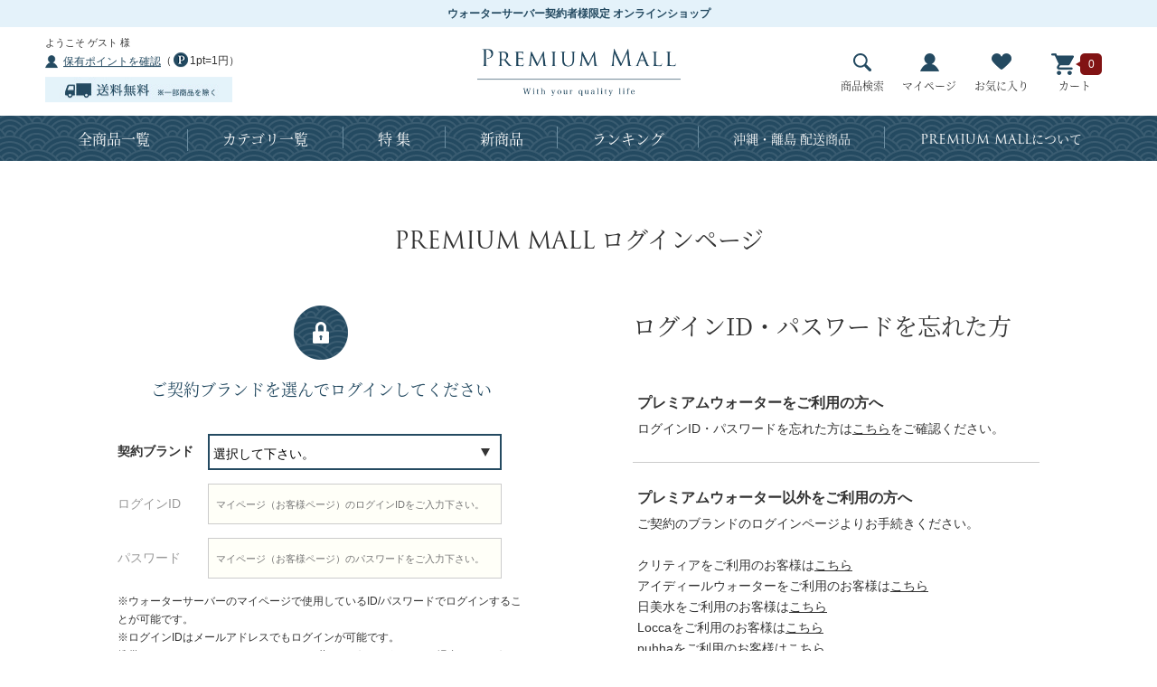

--- FILE ---
content_type: text/html; charset=utf-8
request_url: https://mall.premium-water.net/shop/customer/bookmark.aspx?goods=RKU-200&crsirefo_hidden=82730033049fbe3efe79ce2551e5844bfd4ae401b98a6b39f3895092d0b56baf
body_size: 7483
content:
<!DOCTYPE HTML PUBLIC "-//W3C//DTD HTML 4.01 Transitional//EN"
    "http://www.w3.org/TR/html4/loose.dtd">
<html lang="ja" >
<head>
<meta http-equiv="Content-Type" content="text/html; charset=UTF-8">
<title>プレミアムな水・もの・暮らし |お気に入り| プレミアムモール</title>



<meta name="description" content="プレミアムモールはプレミアムウォーター株式会社が提供するお水をご利用のお客様だけがご利用可能なオンラインショップですオンラインショップ">
<meta name="keywords" content="プレミアムウォーター,クリティア,アイディールウォーター,日々水,通販,通信販売,オンラインショップ,買い物,ショッピング,プレミアムウォーターポイント">
<meta name="robots" content="noindex">

	
		<meta http-equiv="content-style-type" content="text/css">
<!-- KARTE Blocks -->
<script src="https://cdn-blocks.karte.io/953d8f5fea2d9b3674f9887f4c0de1e7/builder.js"></script>
<!-- End KARTE Blocks -->
<!-- Google Tag Manager 2018.01.31 --><!--test-->
<script>(function(w,d,s,l,i){w[l]=w[l]||[];w[l].push({'gtm.start':
new Date().getTime(),event:'gtm.js'});var f=d.getElementsByTagName(s)[0],
j=d.createElement(s),dl=l!='dataLayer'?'&l='+l:'';j.async=true;j.src=
'https://www.googletagmanager.com/gtm.js?id='+i+dl;f.parentNode.insertBefore(j,f);
})(window,document,'script','dataLayer','GTM-TLJ484Q');</script>
<!-- End Google Tag Manager -->
<!-- Google tag (gtag.js) -->
<script async src="https://www.googletagmanager.com/gtag/js?id=G-XLC645X47Q"></script>
<script>
  window.dataLayer = window.dataLayer || [];
  function gtag(){dataLayer.push(arguments);}
  gtag('js', new Date());

  gtag('config', 'G-XLC645X47Q');
</script>
<link rel="stylesheet" type="text/css" href="/css/style.css?rev=20250714_v4" media="all">
<link rel="stylesheet" type="text/css" href="/css/display_switch.css" />
<link rel="stylesheet" type="text/css" href="/css/slick.css">
<link rel="stylesheet" href="https://ajax.googleapis.com/ajax/libs/jqueryui/1.12.1/themes/ui-lightness/jquery-ui.min.css">
<meta http-equiv="content-script-type" content="text/javascript">
<script src="https://use.typekit.net/oqb7pco.js"></script>
<script>try{Typekit.load({ async: true });}catch(e){}</script>
<script src="https://ajax.googleapis.com/ajax/libs/jquery/1.11.1/jquery.min.js" type="text/javascript"></script>
<script src="https://ajax.googleapis.com/ajax/libs/jqueryui/1.12.1/jquery-ui.min.js" type="text/javascript"></script>
<script language="JavaScript" type="text/javascript" src="/lib/jquery.balloon.js"></script>
<script language="JavaScript" type="text/javascript" src="/lib/goods/jquery.tile.min.js"></script>
<script language="JavaScript" type="text/javascript" src="/js/jquery.nivo.slider.pack.js"></script>
<script language="JavaScript" type="text/javascript" src="/js/common.js?rev=20211115"></script>
<script language="JavaScript" type="text/javascript" src="/js/search_suggest.js"></script>
<script language="JavaScript" type="text/javascript" src="/js/user.js?rev=20230421"></script>
<script language="JavaScript" type="text/javascript" src="/js/slick.js"></script>
<script language="JavaScript" type="text/javascript" src="/js/event_click_pc.js?rev=20251219"></script>
<!--[if IE 8]> 
<script language="JavaScript" type="text/javascript" src="/lib/efo/pie_ie678.js"></script> 
<script language="JavaScript" type="text/javascript" src="/js/init_ie8.js"></script> 
<![endif]-->
<link rel="alternate" type="application/rss+xml" title="PremiumMall" href="http://www.premium-mall.net/shop/topic/feed.rss">
<link rel="SHORTCUT ICON" href="/favicon.ico">
<!-- etm meta -->
<meta property="etm:device" content="desktop" />
<meta property="etm:page_type" content="" />
<meta property="etm:cart_item" content="[]" />
<meta property="etm:attr" content="" />

<script type="text/javascript" src="//api.etm-service.com/etm.js?siteid=767cea78-7ac3-4064-ab1a-38370abc828d"></script>

<meta property="og:image" content="https://mall.premium-water.net/shop/img/usr/ogp_logo.png" />
<!-- End etm meta -->
<!-- Optimize Next -->
<script>(function(p,r,o,j,e,c,t,g){
p['_'+t]={};g=r.createElement('script');g.src='https://www.googletagmanager.com/gtm.js?id=GTM-'+t;r[o].prepend(g);
g=r.createElement('style');g.innerText='.'+e+t+'{visibility:hidden!important}';r[o].prepend(g);
r[o][j].add(e+t);setTimeout(function(){if(r[o][j].contains(e+t)){r[o][j].remove(e+t);p['_'+t]=0}},c)
})(window,document,'documentElement','classList','loading',2000,'5ZBRZMHG')</script>
<!-- End Optimize Next -->
	


<script type="text/javascript" src="/js/goods_ajax_bookmark.js"></script>
<script type="text/javascript" src="/js/goods_ajax_quickview.js"></script>
<link rel="stylesheet" type="text/css" href="/css/core.css">
<link rel="stylesheet" type="text/css" href="/css/skin.css">



<!-- Google Tag Manager (noscript) 2018.01.31 -->
<noscript><iframe src="https://www.googletagmanager.com/ns.html?id=GTM-TLJ484Q"
height="0" width="0" style="display:none;visibility:hidden"></iframe></noscript>
<!-- End Google Tag Manager (noscript) -->

<!-- ReviCo -->
<script class="revico-tracking" type="text/javascript" src="https://show.revico.jp/providejs/revico_tracking.js" data-revico-tenantid="872159ca-3a67-4664-a20d-567da0d43e83" defer></script>
<!-- End ReviCo -->
<!-- ReviCo Tag Start -->
<div id="revico-review-tagmanager" class="revico-tagmanager" data-revico-tenantid="872159ca-3a67-4664-a20d-567da0d43e83" data-revico-tagmanager-code="pc-revico-mastertag"></div>
<script type="text/javascript" src="https://show.revico.jp/providejs/tagmanager.js" defer></script>
<!-- ReviCo Tag End -->
<!-- ReviCo Tag Start -->
<!-- 以下のタグはページのどこか1箇所に設置 -->
<div class="revico-star-all revico-star-simple-design" data-revico-hidden-id="hidden_goods" data-revico-product-attr="data-revico-goods" data-revico-tenantid="872159ca-3a67-4664-a20d-567da0d43e83" style="display:none;"></div> <script type="text/javascript" src="https://show.revico.jp/providejs/star.js" defer></script>
<!-- ReviCo Tag End -->



<!--マイページ契約ID出力用 -->
<script>
	let user_id = ;
</script>

</head>
<body 

		

>



<div class="wrapper_">
	
	
		
				  <div id="header">
    <div class="header_top_">ウォーターサーバー契約者様限定 オンラインショップ</div>
    <div class="header_inner_">
      <div id="headernav">
				<div id="header_left">
					<ul class="customer_data_">
						<li id="welcomeMessage">ようこそ ゲスト 様</li>
						<li id="pointMessage"><a href="/shop/customer/menu.aspx">保有ポイントを確認</a>（<span class="point_icon_"></span>1pt=1円）</li>
					</ul>
					<div class="header_free_shipping_"><img src="//d4pr1m2su4yu6.cloudfront.net/img/usr/common/header_free_shipping.jpg" alt="送料無料（※一部商品を除く）"></div>
				</div>
        <h1 id="sitelogo"><a href="/shop/"><img src="//d4pr1m2su4yu6.cloudfront.net/img/usr/common/sitelogo.png" alt="PREMIUM MALL"></a></h1>
        <ul class="customer_menu_">
          <li id="customer_search"><a href="/shop/goods/search.aspx"><span class="ico_"><img src="//d4pr1m2su4yu6.cloudfront.net/img/usr/common/ico_search.png" alt="商品検索"></span>商品検索</a></li>
          <li id="customer_mypage"><a href="/shop/customer/menu.aspx"><span class="ico_"><img src="//d4pr1m2su4yu6.cloudfront.net/img/usr/common/ico_mypage.png" alt="マイページ"></span>マイページ</a></li>
          <li id="customer_bookmark"><a href="/shop/customer/bookmark.aspx"><span class="ico_"><img src="//d4pr1m2su4yu6.cloudfront.net/img/usr/common/ico_bookmark.png" alt="お気に入り"></span>お気に入り</a></li>
          <li id="customer_cart"><a href="/shop/cart/cart.aspx"><span class="ico_"><img src="//d4pr1m2su4yu6.cloudfront.net/img/usr/common/ico_cart.png" alt="カート"></span>カート</a><span id="jscart_replace_"><script type="text/javascript" src="/js/goods_cartlist.js"></script></span></li>
        </ul>
      </div>
    </div>
  </div>
				
					  <div id="headernavi">
    <div class="headernavi_inner_">
      <ul id="globalnav">
        <li id="gnav_all"><a href="/shop/goods/search.aspx?keyword=&tree=&goods_code=&name=&min_price=1&max_price=&yy_min_releasedt=&mm_min_releasedt=&dd_min_releasedt=&yy_max_releasedt=&mm_max_releasedt=&dd_max_releasedt=&last_sdt=&genre_tree=&sort=&search.x=0&search.y=0&variation=">全商品一覧</a></li>
        <li id="gnav_category"><a href="#">カテゴリ一覧</a>
          <div class="gnav_layer_">
            <div class="gnav_layer_inner_">
              <ul>
                <li><a href="/shop/c/c10/"><img src="/img/usr/common/category2018/10.jpg" alt=""><span class="title_">米・雑穀</span></a></li>
                <li><a href="/shop/c/c11/"><img src="/img/usr/common/category2018/11.jpg" alt=""><span class="title_">肉・加工品</span></a></li>
                <li><a href="/shop/c/c12/"><img src="/img/usr/common/category2018/12.jpg" alt=""><span class="title_">魚介類・シーフード</span></a></li>
                <li><a href="/shop/c/c31/"><img src="/img/usr/common/category2018/13.jpg" alt=""><span class="title_">果物・野菜</span></a></li>
                <li><a href="/shop/c/c15/"><img src="/img/usr/common/category2018/14.jpg" alt=""><span class="title_">麺類</span></a></li>
                <li><a href="/shop/c/c17/"><img src="/img/usr/common/category2018/15.jpg" alt=""><span class="title_">卵・チーズ・乳製品</span></a></li>
                <li><a href="/shop/c/c32/"><img src="/img/usr/common/category2018/16.jpg" alt=""><span class="title_">調味料・乾物</span></a></li>
                <li><a href="/shop/c/c33/"><img src="/img/usr/common/category2018/17.jpg" alt=""><span class="title_">惣菜・加工品</span></a></li>
                <!-- <li><a href="/shop/c/c19/"><img src="/img/usr/common/category2018/18.jpg" alt=""><span class="title_">漬物</span></a></li> -->
                <li><a href="/shop/c/c34/"><img src="/img/usr/common/category2018/19.jpg" alt=""><span class="title_">スイーツ・パン</span></a></li>
                <li><a href="/shop/c/c28/"><img src="/img/usr/common/category2018/20.jpg" alt=""><span class="title_">スープ・インスタント</span></a></li>
                <li><a href="/shop/c/c24/"><img src="/img/usr/common/category2018/21.jpg" alt=""><span class="title_">コーヒー・お茶・ジュース</span></a></li>
                <li><a href="/shop/c/c25/"><img src="/img/usr/common/category2018/22.jpg" alt=""><span class="title_">お酒</span></a></li>
                <li><a href="/shop/c/c26/"><img src="/img/usr/common/category2018/23.jpg" alt=""><span class="title_">日用品</span></a></li>
                <li><a href="/shop/c/c27/"><img src="/img/usr/common/category2018/24_220825.jpg" alt=""><span class="title_">美容</span></a></li>
                <li><a href="/shop/c/c19/"><img src="/img/usr/common/category2018/31.jpg" alt=""><span class="title_">健康</span></a></li>
                <li><a href="/shop/c/c30/"><img src="/img/usr/common/category2018/30_1.jpg" alt=""><span class="title_">インテリア</span></a></li>
            <!--<li><a href="/shop/c/c35/"><img src="/img/usr/common/category2018/25.jpg" alt=""><span class="title_">ファッション</span></a></li>-->
                <li><a href="/shop/c/c36/"><img src="/img/usr/common/category2018/26.jpg" alt=""><span class="title_">家電</span></a></li>
            <!--<li><a href="/shop/c/c38/"><img src="/img/usr/common/category2018/28.jpg" alt=""><span class="title_">ベビー・キッズ</span></a></li>-->
            <!--<li><a href="/shop/c/c29/"><img src="/img/usr/common/category2018/29.jpg" alt=""><span class="title_">その他</span></a></li>-->
                <li><a href="/shop/c/c35/"><img src="/img/usr/common/category2018/25_2.jpg" alt=""><span class="title_">ウォーターサーバー関連</span></a></li>
              </ul>
            </div>
          </div>
          <!-- .gnav_layer_ --> 
        </li>
        <li id="gnav_feature"><a href="/shop/r/r91/">特 集</a></li>
				<li id="gnav_column"><a href="/shop/e/enew1/">新商品</a></li>
        <li id="gnav_ranking"><a href="/shop/e/erank">ランキング</a></li>
        <li id="gnav_owners"><a href="/shop/e/eisland/">沖縄・離島 配送商品</a></li>
        <li id="gnav_about"><a href="/shop/pages/guide_point.aspx"><span>PREMIUM MALL</span>について</a></li>
      </ul>
    </div>
  </div>
				
		
	
	
<div class="login_ col1_">
<h1 class="common_headline1_"><span>PREMIUM MALL</span> ログインページ</h1>
<link rel="stylesheet" type="text/css" href="/css/ec.css">



<div class="login_wrapper_">
    <div class="login_col_left_">
        <div class="loginform_">
           <h2 class="common_headline2_area_" style="border-bottom: none;">ご契約ブランドを選んでログインしてください </h2>
           <div class="login_col_inner">
             <form method="post" action="/shop/customer/bookmark.aspx?goods=RKU-200&crsirefo_hidden=82730033049fbe3efe79ce2551e5844bfd4ae401b98a6b39f3895092d0b56baf" onSubmit="return ecUtil.ignoreDblClick();">
             <table class="loginform_">
             <tr>
             <th class="utype_">契約ブランド</th>
             <td>
             <select class="login_uid_member_" name="site"><option value="" selected>選択して下さい。</option><option value="0">PREMIUM WATER</option><option value="1">和のしずく</option><option value="2">CLYTIA</option><option value="3">Locca</option><option value="4">その他</option></select>
             </td>
             </tr>
             <tr>
             <th class="uid_ disabled_">ログインID</th>
             <td>
               <input class="login_uid_mail_" type="text" name="uid" value="" id="login_uid" size="30" maxlength="64" tabindex="1" onBlur="ecUtil.strConvert(this, false);" title="マイページ（お客様ページ）のログインIDをご入力下さい。	" placeholder="マイページ（お客様ページ）のログインIDをご入力下さい。	"></td>
             </tr>
             <tr>
             <th class="pwd_ disabled_">パスワード</th>
             <td><input class="login_pwd_" type="password" name="pwd" value="" id="login_pwd" size="30" maxlength="64" tabindex="1" autocomplete="off" title="マイページ（お客様ページ）のパスワードをご入力下さい。	" placeholder="マイページ（お客様ページ）のパスワードをご入力下さい。	"></td>
             </tr>
             </table>
             <div><small>※ログインIDはお客様番号とは異なります。<br>メールアドレスでログイン出来ない場合は別途ログインIDをご入力ください。</small></div>
             <div class="inputimage_"><input type="image" name="order" src="//d4pr1m2su4yu6.cloudfront.net/img/sys/button/login.gif" alt="ログインする" tabindex="1"></div>
             <div align="center"><span style="font-size:small"><a href="https://mall.premium-water.net/shop/pages/privacy.aspx"><u>プライバシーポリシー</u></a>に同意の上、ログインしてください。 </span></div>
             
             <input name="crsirefo_hidden" type="hidden" value="82730033049fbe3efe79ce2551e5844bfd4ae401b98a6b39f3895092d0b56baf">
             </form>
             
           </div>
        </div>
    </div>
    <div class="login_col_right_">
      <div class="loginform_">
        <script type="text/javascript" language="JavaScript">
<!--//
jQuery("#login_uid").ready(function(){
    jQuery("#login_uid").focus();
});
//-->
</script>

<div id="guide" class="col1_" style="width: 450px;">
	<h1 class="common_headline1_" style="text-align:left; padding-top:0px;">ログインID・パスワードを忘れた方</h1>
<!--	<p class="message_ aboutlogin_message_">ログインID及びパスワードをご変更されますと、変更された当日はプレミアムモールへのログインができなくなります。<br>翌日以降にログインください。</p> -->
	<div class="con_wrap_">
		<ul>
			<li>
				<h2>プレミアムウォーターをご利用の方へ</h2>
				<p>ログインID・パスワードを忘れた方は<a href="https://premium-water.net/mypage/authenticate/forget_password">こちら</a>をご確認ください。</p>
				<!--<p><a href="https://jp.surveymonkey.com/r/3PSZDHQ">ご登録メールアドレスが分からない方は、こちらよりお問い合わせください。</a></p>-->			</li>
			<li>
				<h2>プレミアムウォーター以外をご利用の方へ</h2>
				<p>ご契約のブランドのログインページよりお手続きください。</p><br>
				<p>クリティアをご利用のお客様は<a href="https://my.clytia.jp/mypage/Login?tcd=foru0001">こちら</a></p>
				<p>アイディールウォーターをご利用のお客様は<a href="https://my.clytia.jp/mypage/Login?tcd=50011001">こちら</a></p>
				<p>日美水をご利用のお客様は<a href="https://my.clytia.jp/mypage/Login?tcd=20431001">こちら</a></p>
				<p>Loccaをご利用のお客様は<a href="https://locca.premium-water.net/mypage/">こちら</a></p>
				<p>puhhaをご利用のお客様は<a href="https://puhha.premium-water.net/mypage/">こちら</a></p>
			</li>
		</ul>
	</div>
</div>

<!-- ログインページ文言変更 -->
<script>
 let login_text_after;
 login_text_after = '※ウォーターサーバーのマイページで使用しているID/パスワードでログインすることが可能です。<br>※ログインIDはメールアドレスでもログインが可能です。<br>携帯メールアドレス、PCメールアドレス共にログインができない場合は、ログインIDをご入力ください。'; 
 jQuery('.login_col_inner form div small').html(login_text_after);
</script>


      </div>
    </div>
</div>


</div>

		
	<div id="footer">
		<div class="footer_inner_">
			<p id="footer_pagetop"><a href="#header"><img alt="ページのトップに戻る" src="//d4pr1m2su4yu6.cloudfront.net/img/usr/common/pagetop.png"></a></p>
			
			
				
						<div id="footer_top">
<div id="footer_right">
      <ul id="footerlink" class="footermenu_">
      <li><a href="/shop/pages/guide_point.aspx">サイト紹介</a></li>
      <li><a href="/shop/customer/menu.aspx">ポイントを確認する</a></li>
      <li><a href="/shop/pages/guide_coupon.aspx">クーポン使用方法</a></li>
      <li><a href="/shop/pages/guide.aspx">ご利用ガイド</a></li>
      <li style="margin-left:0;"><a href="/shop/pages/teikiguide.aspx">定期便サービスご利用ガイド</a></li>
      <li><a href="/shop/pages/faq.aspx">よくあるご質問</a></li>
      <li><a href="/shop/pages/info.aspx">お問合せ</a></li>
    </ul>
    </div>
    <!-- #footerlink -->
      <!-- <div id="footerslide">
    <ul id="footerbanner">
      <li><a href="//premium-water.net/" target="_blank"><img src="//d4pr1m2su4yu6.cloudfront.net/img/usr/banner/banner_pw.jpg" alt="PREMIUM WATER"></a></li>
      <li><a href="http://www.clytia.jp/" target="_blank"><img src="//d4pr1m2su4yu6.cloudfront.net/img/usr/banner/banner_clytia.jpg" alt="clytia"></a></li>
      <li><a href="http://www.i-dealwater.jp/" target="_blank"><img src="//d4pr1m2su4yu6.cloudfront.net/img/usr/banner/banner_iw.jpg" alt="IDEAL WATER"></a></li>
    </ul>
	  </div> -->
    <!-- #footerbanner --> 
    <div id="footer_logo">
		<img src="//d4pr1m2su4yu6.cloudfront.net/img/usr/sb/common/footerlogo.png" alt="水と、未来へ　PREMIUM WATER">
	</div>
			<!-- #footer_logo -->
</div>
<!-- #footer_top -->
<div id="footer_btm">
  <ul id="footernav" class="footermenu_">
    <li> <a href="//premium-water.co.jp/" target="_blank">企業情報</a> </li>
    <li> <a href="//premium-water.net/pp/" target="_blank">プライバシーポリシー</a> </li>
    <li> <a href="/shop/pages/rule.aspx">特定商取引に基づく表示</a> </li>
    <li> <a href="/shop/pages/disclaimer.aspx">免責事項</a> </li>
    <li> <a href="/shop/pages/terms.aspx">利用規約</a> </li>
    <li> <a href="/shop/pages/teikiterms.aspx">定期便サービス利用規約</a> </li>
  </ul>
  <!-- #footernav -->
  <p id="copyright">Copyright &copy; PremiumWater Co., Ltd. All rights reserved.</p>
</div>
<!-- #footer_btm -->

<script>
    window.onload = function(){
        const loadscript = document.createElement('script');
        loadscript.src = '/js/usr/enhanced_ecommerce_fb.js';
        document.getElementsByTagName('head')[0].appendChild(loadscript);
    }
</script>

				
			
		</div>
	</div>
</div>

</body>
</html>


--- FILE ---
content_type: text/css
request_url: https://mall.premium-water.net/css/sidebox.css
body_size: 2419
content:
@charset "UTF-8";
/* ----�T�C�h�{�b�N�X---- */
div.sidebox_ {
	margin: 0 0 20px 0;
}
div.sidebox_ h2,
h2.event_title_rightmenu_ {
	font-size: 18px;
	font-family: "trajan-pro-3",serif;
	font-weight: 400;
	padding: 13px 0;
	border-top: 2px solid #244a61;
}
div.sidebox_ h2 a,
h2.event_title_rightmenu_ a {
	display: block;
}
div.sidebox_ h2 span,
h2.event_title_rightmenu_ span {
	color: #244a61;
	font-size: 12px;
	font-family: "source-han-serif-japanese",serif;
	font-weight: 400;
	line-height: 1.0;
	margin-left: 20px;
	display: inline-block;
	vertical-align: middle;
}
/* ----�T�C�h�{�b�N�X�@�J�e�S���c���[---- */
#sidebox_category {
}
.category_tree_ {
	border-top: 1px dotted #cccccc;
}
.category_tree_ li {
	border-bottom: 1px dotted #cccccc;
}
.category_tree_ li a,
.category_tree_ li span.nolink_ {
	display: block;
	padding: 8px 5px 7px 30px;
}
.category_tree_ li a {
	background-image: url(../img/usr/common/ico_arrow01.png);
	background-position: 10px center;
	background-repeat: no-repeat;
}
.category_tree_ li a:hover {
	color: #333333;
	font-weight: bold;
	text-decoration: none;
	background-color: #ecf8ff;
}
.category_tree_ li.category_tree3_ a,.category_tree_ li.category_tree3_ span.nolink_ {
	padding: 5px 10px 5px 50px;
	background:url(../img/usr/common/topic_arrow.png) 40px center no-repeat;
}
.category_tree_ li.category_tree4_ a,.category_tree_ li.category_tree4_ span.nolink_ {
	padding: 5px 10px 5px 60px;
	background:url(../img/usr/common/topic_arrow.png) 50px center no-repeat;
}
/* ���݂̃J�e�S�� */
.category_tree_ li.category_tree2_open_ a {
	padding: 5px 10px 5px 40px;
	background:url(../img/usr/common/topic_arrow.png) 30px center no-repeat;
	font-weight:bold;
}
.category_tree_ li.category_tree3_open_ a {
	padding: 5px 10px 5px 50px;
	background:url(../img/usr/common/topic_arrow.png) 40px center no-repeat;
	font-weight:bold;
}
.category_tree_ li.category_tree4_open_ a {
	padding: 5px 10px 5px 60px;
	background:url(../img/usr/common/topic_arrow.png) 50px center no-repeat;
	font-weight:bold;
}
/**/
.category_tree_ li.category_tree1_.haveimg_ img,.category_tree_ li.category_tree1_open_.haveimg_ img {
	width:35px;
}
.category_tree_ li.category_tree1_.haveimg_ span.img_,.category_tree_ li.category_tree1_open_.haveimg_  span.img_{
	padding:0 5px 0 0;
}
/* �����N���Ȃ��ꍇ */
.category_tree_ li.category_tree1_ span.nolink_,.category_tree_ li.category_tree2_ span.nolink_,.category_tree_ li.category_tree3_ span.nolink_,.category_tree_ li.category_tree4_ span.nolink_ {
	color: #999;
}
/* ----�i�荞�ݍ��ځF�c���[�̃t�B���^�[---- */
#block_of_filter .AccordionContents input[type="checkbox"]{
  box-shadow: none;
  border: 1px solid #ccc;
}
#block_of_filter .AccordionContents input[type="checkbox"]:checked:before,
#block_of_filter .AccordionContents input[type="checkbox"]:checked:after{
  box-shadow: none;
}
#block_of_filter .AccordionContents input[type="checkbox"]:checked:before{
  left: 0px;
  top: 12px;
  width: 8px;
  height: 2px;
}
#block_of_filter .AccordionContents input[type="checkbox"]:checked:after{
  left: 7px;
  top: 12px;
  width: 13px;
  height: 2px;  
}
#toppage #block_of_filter h2{
  color: #fff;
  background: #244a61;
  border: none;
  padding: 9px;
}
#toppage #block_of_filter h3{
  margin-bottom: 9px;
}
#toppage #block_of_filter h3 span.Label{
  display: block;
  background-image: url(../img/usr/bt_filter_accodion_opened.png);
  background-position: 200px center;
  padding: 12px 0 12px 9px;
  border-bottom: 2px solid #244a61;
}
#toppage #block_of_filter div.Close h3 span.Label{
  background-image: url(../img/usr/bt_filter_accodion.png);
}
#toppage #block_of_filter h3 span.Label:hover{
  background-image: url(../img/usr/bt_filter_accodion_opened.png);
  color: #333;
}
#toppage #block_of_filter div.Close h3 span.Label:hover{
  background-image: url(../img/usr/bt_filter_accodion.png);
  color: #333;
}
#toppage #block_of_filter div.Box{
  padding: 0;
  border-bottom: none;
}
#toppage #block_of_filter .AccordionContents{
  padding-bottom: 9px;
  border-bottom: 1px dotted #cccccc;
}
#toppage #block_of_filter .AccordionContents input[type="checkbox"]{
  margin-left: 9px;
}

#toppage #block_of_filter .AccordionContents label hr{
  border: none;
  border-bottom: 1px dotted #cccccc;
}
.mainframe_ div.sidebox_ h2{
  font-size: 20px;
  border-top: none;
}
.mainframe_ .Accordion .Inner{
  display: flex;
  justify-content: flex-start;
  align-items: center;
  border-radius: 4px;
  border: 1px solid #ccc;
  background: #eee;
}
.mainframe_ .Accordion .Inner h3{
  width: 140px;
  background: #eee;
  padding: 16px 0;
  font-size: 16px;
  text-align: center;
  border-radius: 4px 0 0 4px;
}
.mainframe_ #block_of_filter div.Box{
  padding: 0;
  margin-bottom: 10px;
  border-bottom: none;
}
.mainframe_ #block_of_filter div.Box:last-of-type{
  margin-bottom: 0;
}
.mainframe_ #block_of_filter .AccordionContents{
  width: 960px;
  padding: 10px 40px;
  background: #fff;
  border-radius: 0 4px 4px 0;
}
.mainframe_ #block_of_filter .AccordionContents > label{
  display: inline-block;
  white-space: nowrap;
}
.mainframe_ #block_of_filter .AccordionContents label{
  padding: 0;
  line-height: 2.5;
}
.mainframe_ #block_of_filter .AccordionContents input{
  width: 18px;
  height: 18px;
}
nav.FilterTreeStyle_ ul li {
	font-size:11px;
	word-break:break-all;
	position:relative;
}
nav.FilterTreeStyle_ ul li a,nav.FilterTreeStyle_ ul li span.nolink_ {
	padding:5px 5px;
	text-decoration: none;
	vertical-align:middle;
	display:block;
}
nav.FilterTreeStyle_ ul li span.nolink_ {
	color: #999;
}
nav.FilterTreeStyle_ ul li p.parent_ {
	width: 20px;
	height: 20px;
	overflow: hidden;
	position:absolute;
	top:2px;
}
nav.FilterTreeStyle_ ul.layer0_ li p.parent_ {
	padding: 0;
}
nav.FilterTreeStyle_ ul.layer1_ li p.parent_ {
	padding: 5px;
}
nav.FilterTreeStyle_ ul.layer2_ li p.parent_ {
	padding: 10px;
}
nav.FilterTreeStyle_ ul.layer3_ li p.parent_ {
	padding: 15px;
}
nav.FilterTreeStyle_ ul li p.name_ {
	vertical-align:middle;
	display:table-cell;
}
nav.FilterTreeStyle_ ul li p.parent_ {
	background: url(../img/usr/filter_tree_open.png) right top no-repeat;
}
nav.FilterTreeStyle_ ul li p.parent_.img_hidden_ {
	background: url(../img/usr/filter_tree_close.png) right top no-repeat;
}
nav.FilterTreeStyle_ ul.layer0_ li .name_ {
	padding-left: 20px;
}
nav.FilterTreeStyle_ ul.layer1_ li .name_ {
	padding-left: 30px;
}
nav.FilterTreeStyle_ ul.layer2_ li .name_ {
	padding-left: 40px;
}
nav.FilterTreeStyle_ ul.layer3_ li .name_ {
	padding-left: 50px;
}
/**/
/* ----�T�C�h�{�b�N�X�@�W�������c���[---- */
#sidebox_genre {
}
.genre_tree_ {
}
.genre_tree_ li {
	border-bottom: 1px dotted #cccccc;
}
.genre_tree_ li a,
.genre_tree_ li span.nolink_ {
	display: block;
	padding: 8px 5px 7px 30px;
}
.genre_tree_ li a {
	background-image: url(../img/usr/common/ico_arrow01.png);
	background-position: 10px center;
	background-repeat: no-repeat;
}
.genre_tree_ li a:hover {
	color: #333333;
	font-weight: bold;
	text-decoration: none;
	background-color: #ecf8ff;
}
.genre_tree_ li.genre_tree1_ a,
.genre_tree_ li.genre_tree1_ span.nolink_ {
	color: #333333;
	font-size: 18px;
	font-family: "trajan-pro-3",serif;
	font-weight: 400;
	padding: 13px 0;
	border-top: 2px solid #244a61;
	background: none;
}
.genre_tree_ li.genre_tree1_ a span,
.genre_tree_ li.genre_tree1_ span.nolink_ span {
	color: #244a61;
	font-size: 12px;
	font-family: "source-han-serif-japanese",serif;
	font-weight: 400;
	line-height: 1.0;
	margin-left: 20px;
	display: inline-block;
	vertical-align: middle;
}
.genre_tree_ li.genre_tree2_ a,
.genre_tree_ li.genre_tree2_ span.nolink_ {
}
.genre_tree_ li.genre_tree3_ a,
.genre_tree_ li.genre_tree3_ span.nolink_ {
}
.genre_tree_ li.genre_tree4_ a,
.genre_tree_ li.genre_tree4_ span.nolink_ {
}
/* ���݂̃J�e�S�� */
.genre_tree_ li.genre_tree2_open_ a {
	padding: 5px 10px 5px 40px;
	background:url(../img/usr/common/topic_arrow.png) 30px center no-repeat;
	font-weight:bold;
}
.genre_tree_ li.genre_tree3_open_ a {
	padding: 5px 10px 5px 50px;
	background:url(../img/usr/common/topic_arrow.png) 40px center no-repeat;
	font-weight:bold;
}
.genre_tree_ li.genre_tree4_open_ a {
	padding: 5px 10px 5px 60px;
	background:url(../img/usr/common/topic_arrow.png) 50px center no-repeat;
	font-weight:bold;
}
/**/
.genre_tree_ li.genre_tree1_.haveimg_ img,.genre_tree_ li.genre_tree1_open_.haveimg_ img {
	width:35px;
}
.genre_tree_ li.genre_tree1_.haveimg_ span.img_,.genre_tree_ li.genre_tree1_open_.haveimg_  span.img_{
	padding:0 5px 0 0;
}
/* �����N���Ȃ��ꍇ */
.genre_tree_ li.genre_tree2_ span.nolink_,.genre_tree_ li.genre_tree3_ span.nolink_,.genre_tree_ li.genre_tree4_ span.nolink_ {
	color: #999;
}
/**/
/* ----�T�C�h�{�b�N�X�@�����{�b�N�X---- */
#sidebox_search {
	padding-bottom:1px;
	background:#efefef;
}
#sidebox_search form {
	padding:0 10px;
}
#sidebox_search input {
	vertical-align: middle;
}
#sidebox_search .keyword_ {
	width: 86px;
}
#sidebox_search .to_searchdetail {
	padding:5px 15px 5px 20px;
	background: url(../img/usr/topiclist.png) 10px 8px no-repeat;
}
/* ----�T�C�h�{�b�N�X�@�o�i�[---- */
div.leftmenuframe_ ul.banner_ li {
	margin: 0 0 10px 0;
}
/* ----�T�C�h�{�b�N�X�@�E�F���J�����b�Z�[�W---- */
/*#welcomeMessage {
	height:65px;
	width:130px;
	padding:0 15px 25px 15px;
	font-size:12px;
	color:#ffffff;
	vertical-align:middle;
	text-align:center;
	layout-grid-line:65px;
	display:table-cell;
	background: url(../img/usr/common/welcome.png) left top no-repeat;
}
#welcomeMessage a {
	color:#ffffff;
	font-size:10px;
	text-decoration:underline;
}*/
/* ----�T�C�h�{�b�N�X�@�J�[�g---- */
#sidebox_cart {
	padding-bottom:1px;
	background:#efefef;
}
#sidebox_cart #jscart_replace_ {
	margin:0 5px 4px 5px;
	padding:10px;
	background:#fff;
}
.cart_title_ {
	display:none;
}
dl.cart_goods_ {
	margin-bottom: 5px;
	padding-bottom: 5px;
	border-bottom: 1px dotted #CCC;
}
dl.cart_goods_ dt {
	text-align: left;
}
dl.cart_goods_ dt div.name1_ {
	float: left;
	width: 118px;
}
dl.cart_goods_ dt div.delete_ {
	padding-left:2px;
	float: left;
}
dl.cart_goods_ dt div.delete_ img {
	cursor: pointer;
}
dl.cart_goods_ dt div.delete_b_ {
	clear: left;
}
dl.cart_goods_ dd {
	text-align: right;
}
dl.cart_total_ {
	margin-bottom: 5px;
	width: 100%;
	overflow: hidden;
}
dl.cart_total_ dt {
	float: left;
	display: inline;
	font-weight: bold;
	letter-spacing: 1em;
}
dl.cart_total_ dd {
	float: right;
	display: inline;
	text-align: right;
}
.cart_postage_ {
	margin-bottom: 10px;
	padding-bottom: 5px;
	font-size: 10px;
	border-bottom: 1px dotted #CCC;
}
.cart_to_order_ {
	text-align: center;
}
.cart_errormessages_ {
	display:none;
	font-size: 10px;
}
.cart_erroralert_ {
	font-size: 10px;
	color: #993300;
}
/* ----�T�C�h�{�b�N�X�@����---- */
#sidebox_itemhistory {
	width: 1180px;
	margin: 0 auto 60px;
	position: relative;
}
#sidebox_itemhistory h2 {
	font-size: 30px;
	font-family: "trajan-pro-3",serif;
	font-weight: 400;
	text-align: center;
	line-height: 1.0;
	padding: 39px 0;
	border: 0;
}
#sidebox_itemhistory h2 span {
}
#sidebox_itemhistory #itemHistoryDetail {
	background:#fff;
}
#sidebox_itemhistory #itemHistoryDetail div.goods_ {
	width: 1180px;
}
#messNothing,
#messRedraw {
	padding:5px 10px;
	margin:0 5px;
	background:#ffffff;
	display:block;
}
#itemHistoryButton {
	position: absolute;
	right: 0;
	top: 45px;
}
.item_history_link_ {
	display:block;
	font-size: 12px;
}

/* ���i�� */
#sidebox_price {
}
#sidebox_price ul.price_tree_ {
	border-top: 1px dotted #cccccc;
}
#sidebox_price ul.price_tree_ li {
	border-bottom: 1px dotted #cccccc;
}
#sidebox_price ul.price_tree_ li a,
#sidebox_price ul.price_tree_ li span.nolink_ {
    display: block;
    padding: 8px 5px 7px 30px;
}
#sidebox_price ul.price_tree_ li a {
	    background-image: url(../img/usr/common/ico_arrow01.png);
    background-position: 10px center;
    background-repeat: no-repeat;
}
#sidebox_price ul.price_tree_ li a:hover {
	background-color: #ecf8ff;
    color: #333333;
    font-weight: bold;
    text-decoration: none;
}

--- FILE ---
content_type: text/css
request_url: https://mall.premium-water.net/css/goods.css?rev=20250714_v4
body_size: 6680
content:
@charset "UTF-8";/* ----商品詳細---- */
div.goods_ {
	clear: both;
}
div.leftmenuframe_ div.goods_, div.rightmenuframe_ div.goods_ {
	margin-bottom: 0px;
	clear: both;
}
div.goodsproductdetail_ {
	margin-bottom: 75px;
	width: 100%;
	overflow: hidden;
}
div.goodsproductdetail_ #item_visual {
	position: relative;
}
div.goodsproductdetail_ #item_visual p {
	color: #ffffff;
	font-size: 40px;
	font-family: "source-han-serif-japanese", serif;
	font-style: normal;
	font-weight: 500;
	line-height: 1.35;
	position: absolute;
	left: 0;
	top: 124px;
	width: 100%;
	text-align: center;
}
div.goodsproductdetail_ #item_visual p.lead_ {
	font-size: 18px;
	font-weight: 400;
	line-height: 1.666;
	position: absolute;
	left: 0;
	top: 257px;
	width: 100%;
	text-align: center;
}
table.goodsproductdetail_ {
	width: 100%;
}
table.goodsproductdetail_ td {
	vertical-align: top;
}
span.agree_ {
	float: left;
	margin: 0 7px 20px 0;
}
td.goodscomment_ {
	background-color: #ffffff;
	width: 592px;
}/* 価格表示 */
h2.goods_price_ {
}
h2.goods_price_ span.goods_detail_price_ {
	font-size: 30px;
	font-weight: bold;
	line-height: 1.0;
}
h2.goods_price_ span.goods_sale_price_ {
	color: #ff0000;
	font-size: 30px;
	font-weight: bold;
	line-height: 1.0;
}
h2.goods_price_ span {
	display: inline-block;
}

@media all and (-webkit-min-device-pixel-ratio:0) and (min-resolution: .001dpcm) {
h2.goods_price_ span {
	vertical-align: middle;
}
}
@-moz-document url-prefix() {
h2.goods_price_ span {
vertical-align: middle;
}
}

@media screen and (-webkit-min-device-pixel-ratio:0) {
::i-block-chrome, h2.goods_price_ span {
vertical-align: middle;
}
}
h2.goods_price_ span.goods_sale_price_ span.sale_ {
	font-size: 14px;
	margin-right: 10px;
}
h2.goods_price_ span.tax_ {
	font-size: 18px;
}
p.goods_detail_price_small_ {
	padding-top: 4px;
	clear: both;
}
.goods_detail_price_pop_ {
	color: #ff0000;
	font-size: 14px;
}
.goods_detail_price_small_ {
	font-size: 100%;
}/* 商品画像 */
div.goodsimg_ {
	width: 560px;
	float: left;
	overflow: hidden;
}
td.goodsimg_ {
	padding-right: 20px;
}
div.goodsimg_ .img_L_ {
	width: 560px;
	height: 450px;
	display: table-cell;
	text-align: center;
	vertical-align: middle;
	layout-grid-line: 450px;
	position: relative;
}
div.goodsimg_ .img_L_ .icon2_ {
	width: 50px;
	height: 50px;
	position: absolute;
	left: 10px;
	top: 10px;
	z-index: 10;
}
div.goodsimg_ .img_L_ .icon2_ img {
	width: 50px;
}
div.goodsimg_ .img_L_ .comment_ {
	margin-top: 5px;
}
div.goodsimg_ .img_c_ {
	margin-bottom: 10px;
}
div.goodsimg_ .img_c_ .comment_ {
	margin-top: 5px;
}/* 添付ファイル */
dl.attach_ {
	margin: 0 0 10px 0;
}
dl.attach_ dt {
	margin-bottom: 5px;
	padding: 0 0 5px 20px;
	font-weight: bold;
	background: url(../img/sys/file.gif) 0 0 no-repeat;
	border-bottom: 1px dotted #CCC;
}
dl.attach_ dd {
	margin-bottom: 10px;
	padding: 0 0 0 20px;
}/* 商品画像バリエーション */
div.etc_goodsimg_ {
	width: 100%;
	margin-top: 20px;
	overflow: hidden;
}
div.etc_goodsimg_line_ {
	width: 105%;
	overflow: hidden;
}
div.etc_goodsimg_item_ {
	float: left;
	width: 121px;
	height: 96px;
	display: table;
	margin: 0 20px 0 0;
	border: #dedede 1px solid;
	cursor: pointer;
	overflow: hidden;
	table-layout: fixed;
}
div.etc_goodsimg_item_ span {
	display: table-cell;
	width: 121px;
	height: 96px;
	vertical-align: middle;
	text-align: center;
	padding: 1px;
}
div.etc_goodsimg_item_ img {
	max-width: 121px;
	max-height: 96px;
}
div.etc_goodsimg_item_.active_ span {
	width: 121px;
	height: 96px;
	padding: 0;
}
div.etc_goodsimg_item_.active_ {
	width: 121px;
	height: 96px;
	border: 2px solid #861f1f;
}
div.etc_goodsimg_item_.active_ img {
	max-width: 121px;
	max-height: 96px;
}/* 商品スペック */
div.goodsspec_ {
	display: flex;
	flex-direction: column;
	width: 590px;
	float: right;
}
div.goodsspec_ > ul:first-child{
	order: 999;
	margin-top: 20px;
}
div.goodsspec_ div.icon_ {
	text-align: left;
}
div.goodsspec_ div.icon_ img {
	height: 20px;
}
div.goodsspec_ #spec_goods_comment {
	margin: 15px 0 0;
}
div.goodscomment2_ h2 {
	color: #244a61;
	font-size: 18px;
	line-height: 1.888;
	font-family: "source-han-serif-japanese", serif;
	font-weight: 400;
	margin-top: 17px;
}
div.goodscomment2_ p.item_comment_ {
	font-size: 16px;
	line-height: 1.562;
	margin-top: 3px;
}
table.goodsspec_ {
	width: 100%;
	margin: 40px 0 0;
	border: 1px solid #dcdcdc;
}
table.goodsspec_ th, table.goodsspec_ td {
	font-size: 12px;
	line-height: 2.0;
	padding: 10px 11px 11px;
	vertical-align: middle;
	background-color: #ffffff;
	border: 1px solid #dcdcdc;
}
table.goodsspec_ th {
	width: 80px;
	font-weight: normal;
}
table.goodsspec_ td {
}/**//* 入荷案内申込関係 */
div.backorder_variation_unit_ {
	margin-bottom: 10px;
	text-align: right;
	vertical-align: middle;
}
div.cartbox_ a#backorderlink_ {
	display: inline-block;
	vertical-align: middle;
	text-decoration: none;
}
div.cartbox_ a#backorderlink_ > div.backorder_variation_link_, div.cartbox_ a#backorderlink_ > div.backorder_variation_link_small_ {
	color: #666666;
	background: #dcdcdc;
	border: none;
	border-bottom: 2px solid #AAAAAA;
	text-align: center;
	border-radius: 3px;
	-webkit-border-radius: 3px;
	-moz-border-radius: 3px;
}
div.cartbox_ a#backorderlink_ > div.backorder_variation_link_ {
	width: 118px;
	height: 42px;
	line-height: 42px;
}
div.cartbox_ a#backorderlink_ > div.backorder_variation_link_small_ {
	width: 70px;
	height: 42px;
	line-height: 22px;
}/* カートボタン関係 */
div.cartbox_ {
	margin-top: 10px;
	vertical-align: middle;
}
div.cartbox_ input {
	padding: 0;
}
div.cartbox_ div.variationlist_ {
}
div.cartbox2_ {
	padding: 20px;
	margin-top: 60px;
	border: 5px solid #244a61;
	display: table;/*overflow: hidden;*/
}
div.cartbox2_ .cart_item_ {/*float: left;*/
	width: 600px;
	padding-right: 30px;
	overflow: hidden;
}
div.cartbox2_ .cart_item_, div.cartbox2_ .cart_flame_ {
	display: table-cell;
	vertical-align: middle;
}
div.cartbox2_ .cart_item_ .img_ {
	float: left;
	width: 180px;
	height: 145px;
	display: table;
}
div.cartbox2_ .cart_item_ .img_ span {
	width: 180px;
	height: 145px;
	display: table-cell;
	text-align: center;
	vertical-align: middle;
}
div.cartbox2_ .cart_item_ .img_ img {
	max-width: 180px;
	max-height: 145px;
}
div.cartbox2_ .cart_item_ .cart_desc_ {
	float: right;
	width: 400px;
}
div.cartbox2_ .cart_item_ .cart_desc_ .icon_ {
}
div.cartbox2_ .cart_item_ .cart_desc_ .icon_ img {
	height: 20px;
}
div.cartbox2_ .cart_item_ .cart_desc_ .comment_ {
	margin-top: 15px;
}
div.cartbox2_ .cart_item_ .cart_desc_ .name_ {
	font-size: 22px;
	font-family: "source-han-serif-japanese", serif;
	font-weight: bold;
	line-height: 1.272;
	margin-top: 6px;
}
div.cartbox2_ .cart_flame_ {/*float: right;*/
	width: 470px;
	margin: 0;
}
div.cartbox2_ .cart_flame_ h2.goods_price_ {
	width: 360px;
}
div.cartbox2_ .cart_flame_ ul.buttons_flame_ li.cart_buttons_ {
	width: 320px;
}
div.cartbox2_ .cart_flame_ ul.buttons_flame_ li.bookmark_buttons_ {
	width: 60px;
}
div.cartbox2_ .cart_flame_ ul.buttons_flame_ li.contact_buttons_ {
	width: 60px;
}/* バリエーションプルダウン */
div.cartbox_ .variation_pulldown_ {
	margin-bottom: 10px;
}/* バリエーションボックス */
div.goodsspec_ h2.message_ {
	margin: 14px 0 15px;
	padding: 10px 0 0 13px;
	border-top: 1px solid #244a61;
	background-image: url(../img/usr/common/ico_drop.png);
	background-position: left 16px;
	background-repeat: no-repeat;
}
div.goodsspec_ p.message_ {
	text-align: left;
	clear: both;
	margin: 0;
}/**/
div.cart_flame_ {
	padding: 18px 10px 21px 20px;
	margin-top: 26px;
	background-color: #eeeeee;
	overflow: hidden;
}
div.cart_flame_ .stock_ {
	float: left;
	font-weight: bold;
	padding-top: 4px;
	width: 100px;
}
div.cart_flame_ .stock_.on_ {
	color: #ff0101;
}
div.cart_flame_ .goods_price_ {
	float: left;
	width: 450px;
}
div.cart_flame_ ul.buttons_flame_ {
	clear: both;
	padding: 12px 0 0;
	overflow: hidden;
}
div.cart_flame_ ul.buttons_flame_ li {
	float: left;
	margin-right: 10px;
}
div.cart_flame_ ul.buttons_flame_ li.cart_buttons_ input {
	padding: 0;
	border: 0;
}
div.cart_flame_ ul.buttons_flame_ li.bookmark_buttons_ {
}
div.cart_flame_ ul.buttons_flame_ li.contact_buttons_ {
}/**/
div.cartbox_ div.colors_ {
	width: 105%;
	text-align: left;
	overflow: hidden;
}
div.cartbox_ div.colors_ div.color_ {
	width: 46px;
	height: 46px;
	margin: 2px 6px 2px 0;
	white-space: nowrap;
	float: left;
}
div.cartbox_ div.colors_ div.color2_, div.cartbox_ div.colors_ div.color3_ {
	width: 90px;
	height: 72px;
	margin: 0 10px 15px 0;
	white-space: nowrap;
	overflow: hidden;
	text-align: left;
	background-position: center;
	float: left;
}
div.cartbox_ div.colors_ div.variation_line_ div.color2_, div.cartbox_ div.colors_ div.variation_line_ div.color3_, div.cartbox_ div.colors_ div.variation_noline_ div.color2_, div.cartbox_ div.colors_ div.variation_noline_ div.color3_ {
	width: 38px;
	height: 38px;
	margin: 0 4px 0 0;
}
div.cartbox_ div.colors_ div.variation_line_ div.nocolor_, div.cartbox_ div.colors_ div.variation_noline_ div.nocolor_ {
	width: 42px;
}
div.cartbox_ div.colors_ div.color_EnableStock_ {
	background-color: #FFF;
	cursor: pointer;
}
div.cartbox_ div.colors_ div.color_DisableStock_ {
	border: dashed 2px #d0d0d0;
	background-color: #909090;
	cursor: pointer;
}
div.cartbox_ div.colors_ div.color_Image_ {
	border: solid 2px #d0d0d0;
	background-color: #FFF;
	width: 86px;
	height: 68px;
}
div.cartbox_ div.colors_ div.color_Selected_ {
	border: solid 2px #801313;
	width: 86px;
	height: 68px;
}
div.cartbox_ div.colors_ div.color_DisableSelected_ {
	border: dashed 2px #801313;
	background-color: #909090;
	color: #801313;
	width: 86px;
	height: 68px;
}
div.cartbox_ div.colors_ div.color_Thumbnail_ {
	background-repeat: no-repeat;
	background-position: center;
}
div.cartbox_ div.colors_ br, div.cartbox_ div.sizes_ br {
	clear: left;
}
div.cartbox_ div.sizes_ {
	width: 100%;
	text-align: left;
	overflow: hidden;
	display: flex;
	flex-wrap: wrap;
}
div.cartbox_ div.sizes_ h2.message_,
div.cartbox_ div.sizes_ p.message_ {
	float: left;
	width: 100%;
}
div.cartbox_ div.sizes_ div.size_ {
	width: 88px;
	height: 38px;
	padding: 0;
	margin: 0 10px 15px 0;
	text-align: center;
	display: table;
	box-sizing: border-box;
}
div.cartbox_ div.sizes_ div.size_:nth-of-type(6) {
	margin-right: 0px;
}
div.cartbox_ div.sizes_ div.size2_ {
	width: 42px;
	height: 36px;
	float: left;
	padding: 1px 2px 1px 2px;
	margin: 0px 6px 2px 0;
	text-align: center;
	display: table;
	table-layout: fixed;
}
div.cartbox_ div.sizes_ div.variation_line_ div.size2_, div.cartbox_ div.sizes_ div.variation_noline_ div.size2_ {
	width: 42px;
	height: 36px;
	padding: 2px 2px 0px 2px;
	margin: 0 4px 0 0;
}
div.cartbox_ div.sizes_ div.cart_, div.cartbox_ div.sizes_ div.bookmark_, div.cartbox_ div.colors_ div.cart_, div.cartbox_ div.colors_ div.bookmark_ {
	display: inline;
	margin: 2px 2px 0 0;
}
div.cartbox_ div.sizes_ div.size_ div {
	word-break: break-all;
	display: table-cell;
	vertical-align: middle;
}
div.cartbox_ div.sizes_ div.size_EnableStock_ {
	border: solid 2px #d0d0d0;
	background-color: #FFF;
	cursor: pointer;
}
div.cartbox_ div.sizes_ div.size_DisableStock_ {
	border: dashed 2px #d0d0d0;
	background-color: #909090;
	cursor: pointer;
}
div.cartbox_ div.sizes_ div.size_Image_ {
	border: solid 2px #d0d0d0;
	background-color: #FFF;
}
div.cartbox_ div.sizes_ div.size_Selected_ {
	border: solid 2px #801313;
}
div.cartbox_ div.sizes_ div.size_DisableSelected_ {
	border: dashed 2px #3fbf0d;
	background-color: #909090;
}
.goodsproductdetail_ .goodsimg_ div.mask_ {
	position: absolute;
	z-index: 10;
	color: #ff4a4a;
	font-weight: bold;
}
.goodsproductdetail_ .goodsimg_ img.src_l_ {
}
div.cartbox_ div.variation_line_ {
	padding: 10px 0;
	border-bottom: 1px solid #dbd9d2;
	overflow: hidden;
}
div.cartbox_ div.variation_noline_ {
	padding: 10px 0;
	overflow: hidden;
}
div.cartbox_ div.nostock_variation_link_, div.cartbox_ div.nostock_variation_link_small_ {
	display: inline-block;
	color: #666666;
	background: #dcdcdc;
	border: none;
	text-align: center;
	border-radius: 3px;
	-webkit-border-radius: 3px;
	-moz-border-radius: 3px;
}
div.cartbox_ div.nostock_variation_link_ {
	width: 118px;
	height: 42px;
	line-height: 42px;
}
div.cartbox_ div.nostock_variation_link_small_ {
	width: 70px;
	height: 42px;
	line-height: 42px;
}/**//* セット内容一覧 */
table.goods_set_ {
	margin: 0 0 20px 0;
	border: none;
	width: 100%;
}
table.goods_set_ tr {
	vertical-align: top;
}
table.goods_set_ th {
	text-align: center;
	font-weight: bold;
}
table.goods_set_ td {
	vertical-align: middle;
}
table.goods_set_ td.name_ {
	width: auto;
	text-align: left;
}
table.goods_set_ td.qty_ {
	width: 50px;
	text-align: center;
}/**//**//* 店舗在庫 */
table.StoreStore_Frame_ {
	margin: 0 0 20px 0;
	border: none;
	width: 100%;
}
table.StoreStore_Frame_ tr {
	vertical-align: top;
}
table.StoreStore_Frame_ th {
	text-align: center;
	font-weight: bold;
}
table.StoreStore_Frame_ td {
	vertical-align: middle;
}
table.StoreStore_Frame_ td.storestock_div_ {
	width: 100px;
	font-weight: bold;
}
table.StoreStore_Frame_ td span.storestock_item_ {
	padding-right: 10px;
}
div.storestock_goodsback_ {
	width: 100%;
	text-align: center;
}/**/
div.goodsspec_ div.to_detaillink_ {
	text-align: right;
}
.goodsttl_ {
	padding: 10px;
	margin-bottom: 10px;
	font-size: 12px;
	font-weight: bold;
	background: #e5e5e5;
}/* 詳細コメント 共通 */
.effect {
	margin-top: 200px;
}
div.detailcommetn_ {
	width: 100%;
	margin-bottom: 50px;
	overflow: hidden;
}
div.detailcommetn_ .desc_ {
	width: 580px;
	overflow: hidden;
}
div.detailcommetn_ .desc_ .txt_ {
	display: table;
}
div.detailcommetn_ .desc_ p {
	font-size: 16px;
	line-height: 1.875;
	display: table-cell;
	vertical-align: middle;
}
div.detailcommetn_ .desc_ .txt_ {
	width: 355px;
}
div.detailcommetn_ .title_ {
	position: relative;
}
div.detailcommetn_ .title_ h2 {
	font-size: 30px;
	font-family: "source-han-serif-japanese", serif;
	font-style: normal;
	font-weight: 500;
	line-height: 1.5;
	letter-spacing: 0.05em;
	text-align: center;
}
div.detailcommetn_ .title_.shaping_ {
	width: 225px;
}
div.detailcommetn_ .title_.shaping_ h2 {
	-webkit-writing-mode: vertical-rl;
	-moz-writing-mode: vertical-rl;
	-ms-writing-mode: tb-rl;
	writing-mode: vertical-rl;
	position: absolute;
	left: 50%;
	top: 50%;
	display: inline;
	transform: translate(-50%, -50%);
}
div.detailcommetn_ .img_ {
	width: 560px;
	text-align: right;
	position: relative;
}
div.detailcommetn_ .img_ img {
	max-width: 560px;
	position: absolute;
	top: 50%;
	left: 50%;
	transform: translate(-50%, -50%);
}/* 詳細コメント1 写真左 */
div.detailcommetn1_ .img_ {
	float: left;
}
div.detailcommetn1_ .desc_ {
	float: right;
	padding-left: 40px;
}
div.detailcommetn1_ .desc_ .txt_ {
	float: left;
}
div.detailcommetn1_ .desc_ .title_ {
	float: right;
}/* 詳細コメント1 写真右 */
div.detailcommetn2_ .img_ {
	float: right;
}
div.detailcommetn2_ .desc_ {
	float: left;
	padding-right: 40px;
}
div.detailcommetn2_ .desc_ .txt_ {
	float: right;
}
div.detailcommetn2_ .desc_ .title_ {
	float: left;
}/**/
div.goodscomment1_ {
	margin-bottom: 60px;
}
div.goodscomment2_ {
}
div.goodscomment3_ {
}
div.goodscomment4_ {
}
div.goodscomment4_ img{
	width: auto!important;
	height: auto!important;
}
div.goodscomment5_ {
}
div.goods_ div.accessory_list_ {
	margin: 10px 0px;
}
.goods_photo {
	position: relative;
	top: 0;
	left: 0;
	width: auto;
}
.goods_photo a .goods_large {
	display: block;
	position: absolute;
	width: 1px;
	height: 1px;
	top: 0;
	left: 0;
}
.goods_photo a.goods_popup, .goods_photo a.goods_popup:visited {
	display: block;
	width: auto;
	top: 0;
	left: 0;
}
.goods_photo a.goods_popup:hover {
	background-color: #fff;
}
.goods_photo a.goods_popup:hover .goods_large {
	display: block;
	position: absolute;
	width: auto;
	height: auto;
	top: 0;
	left: 0;
}
.option_buttons_ {
	width: 105%;
	padding: 10px 0;
	overflow: hidden;
}
.option_buttons_ li {
	margin: 0 10px 0 0;
	float: left;
}
.option_buttons2_ {
	margin-bottom: 30px;
	text-align: center;
	overflow: hidden;
}
.option_buttons2_ li {
	margin: 0 2px;
	display: inline;
}/* SNS */
ul.sns {
	list-style: none;
}
li.sns {
	float: left;
	margin-right: 10px;
	margin-bottom: 5px;
}/* 関連商品 */
.accessory_title_ {
	margin-bottom: 10px;
	padding: 8px 8px 8px 10px;
	font-size: 18px;
	font-weight: normal;
	color: #ffffff;
	border-bottom: 1px solid #e5e5e5;
	background: #3fbf0d;
	clear: both!important;
}
.accessory_list_ .StyleT_Frame_ .name_ {
	display: none;
}
.accessory_list_ .StyleT_Frame_ .price_ {
	margin: 10px 0;
}/* ----商品一覧　共通---- *//*.name1_ a {text-decoration:underline;}*//* ----商品一覧　サムネイル---- */
div.StyleT_Frame_ {
	width: 100%;
}
div.StyleT_Line_ {
	margin: 0 0 38px 0;
	width: 105%;
}/*　clearfix　*/
div.StyleT_Frame_:after, div.StyleT_Line_:after {
	content: ".";
	display: block;
	height: 0;
	clear: both;
	visibility: hidden;
}
div.StyleT_Item_ {
	width: 280px;
	margin: 0 20px 0 0;
	float: left;
	position: relative;
}
div.StyleT_Item_ div.icon2_ {
	width: 35px;
	height: 35px;
	position: absolute;
	left: 5px;
	top: -10px;
	z-index: 10;
}
div.StyleT_Item_ div.icon2_ img {
	width: 35px;
}
div.StyleT_Item_ div.icon1_ {
	text-align: left;
}
div.StyleT_Item_ div.icon1_ img {
	height: 20px;
	margin-bottom: 7px;
}
div.StyleT_Item_ div.img_ {
	width: 280px;
	text-align: center;
	vertical-align: middle;
	layout-grid-line: 225px;
	display: table-cell;
}
div.StyleT_Item_ div.img_ img {
	max-width: 280px;
	max-height: 225px;
}
div.StyleT_Item_ div.desc_ {
	padding: 10px 0 0;
}
div.StyleT_Item_ div.name_ {
	font-weight: bold;
	line-height: 1.4285;
}
div.StyleT_Item_ div.name_ a {
	display: block;
}
div.StyleT_Item_ div.comment_ {
	font-size: 12px;
	line-height: 1.5;
	margin-top: 5px;
}
div.StyleT_Item_ div.price_ {
	margin-top: 5px;
	/* text-align: right; */
}
div.StyleT_Item_ div.price_ .small_ {
	padding: 0 0 0 3px;
	font-size: 10px;
	font-weight: normal;
}
div.StyleT_Item_ div.cart_ {
	text-align: center;
}/* サイドメニューイベント欄 */
div.rightmenuframe_ div.StyleT_Frame_ {
	width: 105%;
}
div.rightmenuframe_ div.StyleT_Line_ {
	float: left;
	width: 130px;
	margin: 0 20px 0 0;
}
div.rightmenuframe_ div.StyleT_Item_ {
	width: 130px;
	margin: 0;
}
div.rightmenuframe_ div.StyleT_Item_ .img_ {
	width: 130px;
	height: 105px;
}
div.rightmenuframe_ div.StyleT_Item_ .img_ img {
	max-width: 130px;
	max-height: 105px;
}
div.rightmenuframe_ div.StyleT_Item_ .name_ {
	font-size: 12px;
	font-weight: normal;
	margin-top: 5px;
}
div.rightmenuframe_ div.StyleT_Item_ {
	font-size: 12px;
	margin: 0;
}/* ----商品一覧　詳細一覧---- */
div.StyleD_Frame_ {
	width: 100%;
	overflow: hidden;
}
div.StyleD_Item_ {
	margin: 0 0 10px 0;
	padding: 0 0 10px 0;
	width: 100%;
	overflow: hidden;
	border-bottom: 1px dotted #CCC;
}
div.StyleD_Frame_ div.img_ {
	margin: 0 10px 0 0;
	float: left;
	display: inline;
	width: 100px;
}
div.StyleD_Frame_ div.img_ img {
	width: 100px;
}
div.StyleD_Frame_ div.desc_ {
	float: left;
	display: inline;
	width: 490px;
	overflow: hidden;
}
div.StyleD_Frame_ div.detail_ {
	width: 100%;
	overflow: hidden;
}
div.StyleD_Frame_ div.detail_ div.spec_ {
	float: left;
	display: inline;
	text-align: left;
	width: 50%;
}
div.StyleD_Frame_ div.cart_ {
	float: right;
	display: inline;
	text-align: right;
	width: 50%;
}
div.StyleD_Frame_ .goodscomment1_ {
	margin-top: 10px;
}/* ----商品一覧　ピックアップ 3つ並び---- */
div.StyleP_Frame_ {
	width: 100%;
}
div.StyleP_Line_ {
	margin: 0 0 38px 0;
	width: 105%;
}
#toppage div.StyleP_Line_ {
	margin: 0 0 76px 0;
	width: 105%;
}
/*　clearfix　*/
div.StyleP_Frame_:after, div.StyleP_Line_:after {
	content: ".";
	display: block;
	height: 0;
	clear: both;
	visibility: hidden;
}
div.StyleP_Item_ {
	width: 370px;
	margin: 0 35px 0 0;
	float: left;
	position: relative;
}
div.StyleP_Item_ div.icon2_ {
	width: 35px;
	height: 35px;
	position: absolute;
	left: 5px;
	top: -10px;
	z-index: 10;
}
div.StyleP_Item_ div.icon2_ img {
	width: 35px;
}
div.StyleP_Item_ div.icon1_ {
	text-align: left;
}
div.StyleP_Item_ div.icon1_ img {
	height: 20px;
	margin-bottom: 7px;
}
div.StyleP_Item_ div.img_ {
	width: 370px;
	height: 297px;
	text-align: center;
	vertical-align: middle;
	layout-grid-line: 225px;
	display: table-cell;
}
div.StyleP_Item_ div.img_ img {
	max-width: 370px;
	max-height: 297px;
}
div.StyleP_Item_ div.desc_ {
	padding: 10px 0 0;
}
div.StyleP_Item_ div.name_ {
	font-weight: bold;
	line-height: 1.4285;
}
div.StyleP_Item_ div.name_ .name2_ {
	display: none;
}
div.StyleP_Item_ div.name_ a {
	display: block;
	text-overflow: ellipsis;
	white-space: normal;
	word-wrap: break-word;
	display: -webkit-box;
	-webkit-line-clamp: 2;
	-webkit-box-orient: vertical;
	overflow: hidden;
}
div.StyleP_Item_ div.comment_ {
	font-size: 12px;
	line-height: 1.5;
	margin-top: 5px;
	text-overflow: ellipsis;
	white-space: normal;
	word-wrap: break-word;
	display: -webkit-box;
	-webkit-line-clamp: 2;
	-webkit-box-orient: vertical;
	overflow: hidden;
	display: none;
}
div.StyleP_Item_ div.price_ {
	margin-top: 5px;
	/*text-align: right;*/
	color : #000000;
	font-weight: bold;
	font-size: 15px;
}

div.StyleP_Item_ div.price_ .price_sale_ {
	color : #ff0000;
}

div.StyleP_Item_ div.price_ .small_ {
	padding: 0 0 0 3px;
	/*font-size: 10px;*/
	font-size : 14px;
	text-decoration : line-through;
	color : #000000;
	font-weight: normal;
}
div.StyleP_Item_ div.cart_ {
	text-align: center;
}/* トップページ用 */
#toppage div.StyleP_Item_ {
	width: 292px;
	margin-right: 22px;
}
#toppage div.StyleP_Item_ div.img_ {
	width: 292px;
	height: 235px;
}
#toppage div.StyleP_Item_ div.img_ img {
	max-width: 292px;
	max-height: 235px;
}/* ----商品一覧　5つ並び---- */
div.StyleW_Frame_ {
	width: 100%;
}
div.StyleW_Line_ {
	margin: 0 0 38px 0;
	width: 105%;
}/*　clearfix　*/
div.StyleW_Frame_:after, div.StyleW_Line_:after {
	content: ".";
	display: block;
	height: 0;
	clear: both;
	visibility: hidden;
}
div.StyleW_Item_ {
	width: 220px;
	margin: 0 20px 0 0;
	float: left;
	position: relative;
}
div.StyleW_Item_ div.icon2_ {
	width: 35px;
	height: 35px;
	position: absolute;
	left: 5px;
	top: -10px;
	z-index: 10;
}
div.StyleW_Item_ div.icon2_ img {
	width: 35px;
}
div.StyleW_Item_ div.icon1_ {
	text-align: left;
}
div.StyleW_Item_ div.icon1_ img {
	height: 20px;
	margin-bottom: 7px;
}
div.StyleW_Item_ div.img_ {
	width: 220px;
	height: 177px;
	text-align: center;
	vertical-align: middle;
	layout-grid-line: 225px;
	display: table-cell;
}
div.StyleW_Item_ div.img_ img {
	max-width: 220px;
	max-height: 177px;
}
div.StyleW_Item_ div.desc_ {
	padding: 10px 0 0;
}
div.StyleW_Item_ div.name_ {
	font-weight: bold;
	line-height: 1.4285;
}
div.StyleW_Item_ div.name_ a {
	display: block;
}
div.StyleW_Item_ div.comment_ {
	font-size: 12px;
	line-height: 1.5;
	margin-top: 5px;
}
div.StyleW_Item_ div.price_ {
	margin-top: 5px;
	/* text-align: right; */
}
div.StyleW_Item_ div.price_ .small_ {
	padding: 0 0 0 3px;
	font-size: 10px;
	font-weight: normal;
}
div.StyleW_Item_ div.cart_ {
	text-align: center;
}/* ----商品一覧　一覧---- */
table.StyleL_Frame_ {
	margin: 0 0 20px 0;
	border: none;
	width: 100%;
}
table.StyleL_Frame_ tr {
	vertical-align: top;
}
table.StyleL_Frame_ th {
	text-align: center;
	font-weight: bold;
}
table.StyleL_Frame_ td {
	vertical-align: middle;
}
table.StyleL_Frame_ td.name_ {
	width: 180px;
}
table.StyleL_Frame_ td.price_ {
	white-space: nowrap;
	/* text-align: right; */
}
table.StyleL_Frame_ td.stock_ {
	text-align: center;
}
table.StyleL_Frame_ td.cart_ {
	width: 50px;
	text-align: right;
}/* ----商品一覧　リスト---- */
ul.StyleS_Frame_ {
	margin: 0 0 20px 0;
	padding: 0;
}
li.StyleS_Line_ {
	margin: 0;
	padding: 5px 0;
	list-style: none;
	width: 100%;
	overflow: hidden;
	border-bottom: 1px dotted #CCC;
}
li.StyleS_Line_ span {
	padding-right: 1em;
}
li.StyleS_Line_ .name_ {
	display: inline;
}
li.StyleS_Line_ .name1_ {
	padding-right: 1em;
	display: inline;
}
li.StyleS_Line_ .name2_ {
	padding-right: 1em;
	display: inline;
}/* ----商品一覧　商品名---- */
table.StyleN_Frame_ {
	margin: 0 0 20px 0;
	width: 100%;
}
table.StyleN_Frame_ th {
	width: 40%;
}/* ----商品一覧　一括購入---- */
table.StyleB_Frame_ {
	margin: 0 0 10px 0;
	border: none;
	width: 100%;
}
table.StyleB_Frame_ tr {
	vertical-align: top;
}
table.StyleB_Frame_ th {
	text-align: center;
	font-weight: bold;
}
table.StyleB_Frame_ td {
	vertical-align: middle;
}
table.StyleB_Frame_ td.name_ {
	width: 180px;
}
table.StyleB_Frame_ td.price_ {
	white-space: nowrap;
	/* text-align: right; */
}
table.StyleB_Frame_ td.stock_ {
	text-align: center;
}
table.StyleB_Frame_ td.qty_ input {
	width: 4em;
}
div.StyleB_Cart_ {
	margin: 0 0 20px 0;
	text-align: right;
}/* ----商品一覧　チェックリスト---- */
.StyleA_Frame_ {
	width: 100%;
	overflow: hidden;
}
.StyleA_Item_ {
	margin-bottom: 10px;
	padding-bottom: 10px;
	width: 100%;
	overflow: hidden;
	border-bottom: 1px dotted #CCC;
}
.StyleA_Item_ td {
	padding-bottom: 10px;
	vertical-align: top;
}
.StyleA_Item_ td.img_ {
	padding-right: 10px;
	width: 100px;
}
.StyleA_Item_ td.img_ img {
	max-width: 100px;
}
.StyleA_Item_ div.price_ {
	/* text-align: right; */
}
.StyleA_Frame_ div.stock_ {
	text-align: right;
}
.StyleA_Frame_ div.checkbox_ {
	text-align: right;
	white-space: nowrap;
}
.StyleA_Frame_ div.checkbox_ label {
	margin: 0 0 0 5px;
	text-align: right;
	font-weight: bold;
}/* チェックリスト(子商品追加) */
div.goods_ table.StyleC_Frame_ td.price_ {
	/* text-align: right; */
	white-space: nowrap;
}
div.goods_ table.StyleC_Frame_ td.stock_ {
	text-align: right;
	white-space: nowrap;
}
div.goods_ table.StyleC_Frame_ td.checkbox_ {
	text-align: right;
	white-space: nowrap;
}/* ----商品一覧　写真付き---- */
table.StyleI_Frame_ {
	margin: 0 0 20px 0;
	border: none;
	width: 100%;
}
table.StyleI_Frame_ tr {
	vertical-align: top;
}
table.StyleI_Frame_ th {
	text-align: center;
	font-weight: bold;
}
table.StyleI_Frame_ td {
	vertical-align: middle;
}
table.StyleI_Frame_ td.img_ img {
	width: 50px;
}
table.StyleI_Frame_ td.name_ {
	width: 180px;
}
table.StyleI_Frame_ td.price_ {
	white-space: nowrap;
	/* text-align: right; */
}
table.StyleI_Frame_ td.stock_ {
	text-align: center;
}
table.StyleI_Frame_ td.cart_ {
	width: 50px;
	text-align: right;
}/* ----商品一覧　ランキング---- */
div.StyleR_Frame_ {
	width: 105%;
	overflow: hidden;
}
div.StyleR_Frame_ ul {
	zoom: 1;
}
div.StyleR_Frame_ ul:after {
	content: "";
	display: block;
	height: 0;
	font-size: 0;
	clear: both;
	visibility: hidden;
}
div.StyleR_Frame_ ul li {
	width: 220px;
	margin: 0 20px 38px 0;
	float: left;
	position: relative;
}
div.StyleR_Frame_ ul li div.rank_ {
	color: #ffffff;
	font-size: 15px;
	text-align: center;
	line-height: 20px;
	width: 21px;
	height: 20px;
	margin: 0 auto 17px;
	padding-top: 8px;
	background-image: url(../img/usr/common/ico_rank.png);
	background-position: center center;
	background-repeat: no-repeat;
}
div.StyleR_Frame_ ul li div.icon_ span.rank_ {
}
div.StyleR_Item_ div.icon2_ {
	width: 35px;
	height: 35px;
	position: absolute;
	left: 5px;
	top: 37px;
	z-index: 10;
}
div.StyleR_Item_ div.icon2_ img {
	width: 35px;
}
div.StyleR_Item_ div.icon1_ {
	text-align: left;
}
div.StyleR_Item_ div.icon1_ img {
	height: 20px;
	margin-bottom: 7px;
}
div.StyleR_Frame_ ul li div.img_ {
	width: 220px;
	height: 177px;
	text-align: center;
	vertical-align: middle;
	layout-grid-line: 177px;
	display: table-cell;
}
div.StyleR_Item_ div.img_ a {
	display: block;
	text-align: center;
}
div.StyleR_Item_ div.img_ img {
	max-width: 220px;
	max-height: 177px;
}
div.StyleR_Item_ div.desc_ {
	padding: 10px 0 0;
}
div.StyleR_Item_ div.name_ {
	font-weight: bold;
	line-height: 1.4285;
}
div.StyleR_Item_ div.name_ a {
	display: block;
}
div.StyleR_Item_ div.comment_ {
	font-size: 12px;
	line-height: 1.5;
	margin-top: 5px;
	display: none;
}
div.StyleR_Item_ div.price_ {
	margin-top: 5px;
	/*text-align: right;*/
}/* トップページ */
#toppage div.StyleR_Frame_ ul li {
	width: 168px;
}
#toppage div.StyleR_Frame_ ul li div.img_ {
	width: 168px;
	height: 135px;
}
#toppage div.StyleR_Item_ div.img_ img {
	max-width: 168px;
	max-height: 135px;
}/* ----商品一覧　レコメンド---- */
div.StyleI_Frame_ {
	width: 100%;
}
div.StyleI_Line_ {
	margin: 0 0 38px 0;
	width: 105%;
}/*　clearfix　*/
div.StyleI_Frame_:after, div.StyleI_Line_:after {
	content: ".";
	display: block;
	height: 0;
	clear: both;
	visibility: hidden;
}
div.StyleI_Item_ {
	width: 280px;
	margin: 0 20px 0 0;
	float: left;
	position: relative;
}
div.StyleI_Item_ div.icon2_ {
	width: 35px;
	height: 35px;
	position: absolute;
	left: 5px;
	top: -10px;
	z-index: 10;
}
div.StyleI_Item_ div.icon2_ img {
	width: 35px;
}
div.StyleI_Item_ div.icon1_ {
	text-align: left;
}
div.StyleI_Item_ div.icon1_ img {
	height: 20px;
	margin-bottom: 7px;
}
div.StyleI_Item_ div.img_ {
	width: 280px;
	height: 225px;
	text-align: center;
	vertical-align: middle;
	layout-grid-line: 225px;
	display: table-cell;
	background-color: #F8D5D6;
}
div.StyleI_Item_ div.img_ img {
	max-width: 280px;
	max-height: 225px;
}
div.StyleI_Item_ div.desc_ {
	padding: 10px 0 0;
}
div.StyleI_Item_ div.name_ {
	font-weight: bold;
	line-height: 1.4285;
}
div.StyleI_Item_ div.name_ a {
	display: block;
}
div.StyleI_Item_ div.comment_ {
	font-size: 12px;
	line-height: 1.5;
	margin-top: 5px;
}
div.StyleI_Item_ div.price_ {
	margin-top: 5px;
	/* text-align: right; */
}
div.StyleI_Item_ div.price_ .small_ {
	padding: 0 0 0 3px;
	font-size: 10px;
	font-weight: normal;
}
div.StyleI_Item_ div.cart_ {
	text-align: center;
}/* ----商品一覧　ヒストリー---- */
div.StyleH_Frame_ {
	width: 100%;
}
div.StyleH_Line_ {
	margin: 0 0 38px 0;
	width: 105%;
}/*　clearfix　*/
div.StyleH_Frame_:after, div.StyleH_Line_:after {
	content: ".";
	display: block;
	height: 0;
	clear: both;
	visibility: hidden;
}
div.StyleH_Item_ {
	width: 130px;
	margin: 0 20px 0 0;
	float: left;
	position: relative;
}
div.StyleH_Item_ div.icon2_ {
	width: 35px;
	height: 35px;
	position: absolute;
	left: 5px;
	top: -10px;
	z-index: 10;
}
div.StyleH_Item_ div.icon2_ img {
	width: 35px;
}
div.StyleH_Item_ div.icon1_ {
	text-align: left;
}
div.StyleH_Item_ div.icon1_ img {
	height: 20px;
	margin-bottom: 7px;
}
div.StyleH_Item_ div.img_ {
	width: 130px;
	height: 105px;
	text-align: center;
	vertical-align: middle;
	layout-grid-line: 105px;
	display: table-cell;
}
div.StyleH_Item_ div.img_ img {
	max-width: 130px;
	max-height: 105px;
}
div.StyleH_Item_ div.desc_ {
	padding: 10px 0 0;
}
div.StyleH_Item_ div.name_ {
	font-size: 12px;
	font-weight: normal;
	margin-top: 5px;
}
div.StyleH_Item_ div.name_ a {
	display: block;
}
div.StyleH_Item_ div.price_ {
	font-size: 12px;
	margin-top: 5px;
	/* text-align: right; */
}/* ----商品検索---- */
table.search_ {
	width: 80%;
	margin: 0 auto;
}
table.search_ th {
	width: 15%l
}
table.search_ td {
}/* 各項目 */
#search_category select, #search_genre select {
	width: 300px;
}/**/
div.goods_ div.btn_overlay_ {
	position: absolute;
	text-align: center;
}
div.goods_ div.addcart_overlay_ {
	position: absolute;
	display: none;
}
.block-proteger-plan-select {
  order: 50;
  width: 450px;
}
/* ----クイックビュー---- */
div.QuickView_Frame_ {
	display: none;
	position: absolute;
	z-index: 10000;
	overflow: visible;
	width: auto;
	height: auto;
	margin: 0;
	padding: 4px;
	border: 1px solid rgb(140, 140, 200);
	background: rgb(220, 230, 242);
}
div.QuickView_Line_ {
	overflow: hidden;
	width: 100%;
}
div.QuickView_Item_ {
	display: inline;
	float: left;
	width: 50%;
	margin: 0;
	padding: 0 0 2px 0;
}
div.QuickView_Item_ div.img_ {
	display: inline;
	float: left;
	width: auto;
	margin: 4px;
	padding: 0.1px;
	border: 1px solid rgb(180, 180, 200);
}
div.QuickView_Item_ div.img_:hover {
	border: 1px solid rgb(0, 0, 255);
}
/* 商品詳細 */
div.goodsproductdetail_ #item_visual p.goods_attention {
    color: #333333;
    position: static;
}
div.goodsproductdetail_ #item_visual p.goods_attention.large {
    font-size: 40px;
}
div.goodsproductdetail_ #item_visual p.goods_attention.middle {
    font-size: 30px;
}
div.goodsproductdetail_ #item_visual p.goods_attention.small {
    font-size: 20px;
}
div.goodsproductdetail_ #item_visual p.goods_attention.red {
    color:#ff0000 
}

/* TOPページ レコメンド */
#rt_top_recom{
	margin: 40px 0 60px;
}

#rt_top_recom .event_title_{
	margin-bottom: 40px;
}
#rt_top_recom .StyleT_line_:after{content: ""; height: 0; display: block; clear: both;}
#rt_top_recom .StyleT_line_ > div{
	float: left;
	width: 168px;
	margin:0 0 0 20px;
	position: relative;
}
#rt_top_recom .StyleT_line_ > div:nth-child(5n+1){
	clear: both;
	margin-left: 0;
}
#rt_top_recom .StyleT_Item_{
	width: 100%;
}
#rt_top_recom .icon2_{
	width: 35px;
	height: 35px;
	position: absolute;
	left: 5px;
	top: -8px;
	z-index: 10;
}
#rt_top_recom .icon2_ img{
	width: 100%;
	height: auto;
}
#rt_top_recom .img_ img{
	width: 100%;
	height: auto;
}
#rt_top_recom .desc_{
	margin-top: 10px;
}
#rt_top_recom .icon1_{
	font-size: 0;
}
#rt_top_recom .icon1_ img{
	width: 50%;
	height: auto;
}
#rt_top_recom .icon1_ img:nth-child(n+3){
	margin-top: 7px;
}
#rt_top_recom .name_{
	margin-top: 7px;
}
#rt_top_recom .name_ a{
    font-weight: bold;
    line-height: 1.4285;
}

/* 商品詳細 レコメンド */
#rt_detail_recom_wrapper{
	padding-bottom: 40px;
	border-bottom: 1px solid #DCDCDC
}
#rt_detail_recom{
	width: 1180px;
	margin: 0 auto;
}
#rt_detail_recom .event_title_{
	margin-bottom: 40px;
	padding-top: 40px;
}
#rt_detail_recom .StyleDetail_line_:after{content: ""; height: 0; display: block; clear: both;}
#rt_detail_recom .StyleDetail_line_ > div{
	float: left;
	width: 130px;
	margin:0 0 0 20px;
	position: relative;
}
#rt_detail_recom .StyleDetail_line_ > div:nth-child(8n+1){
	clear: both;
	margin-left: 0;
}
#rt_detail_recom .icon2_{
	width: 32px;
	height: 32px;
	position: absolute;
	left: 5px;
	top: -8px;
	z-index: 10;
}
#rt_detail_recom .icon2_ img{
	width: 100%;
	height: auto;
}
#rt_detail_recom .img_ img{
	width: 100%;
	height: auto;
}
#rt_detail_recom .desc_{
	margin-top: 10px;
}
#rt_detail_recom .icon1_{
	font-size: 0;
}
#rt_detail_recom .icon1_ img{
	width: 50%;
	height: auto;
}
#rt_detail_recom .icon1_ img:nth-child(n+3){
	margin-top: 7px;
}
#rt_detail_recom .name_{
	margin-top: 7px;
}
#rt_detail_recom .name_ a{
    font-weight: bold;
    line-height: 1.4285;
}

/* 商品詳細 ランキング */
#rt_item_recom_wrapper{
	padding-bottom: 40px;
	border-bottom: 1px solid #DCDCDC
}
#rt_item_recom{
	width: 1180px;
	margin: 0 auto;
}
#rt_item_recom .event_title_{
	margin-bottom: 40px;
	padding-top: 40px;
}
#rt_item_recom .StyleDetail_line_:after{content: ""; height: 0; display: block; clear: both;}
#rt_item_recom .StyleDetail_line_ > div{
	float: left;
	width: 130px;
	margin:0 0 0 20px;
	position: relative;
}
#rt_item_recom .StyleDetail_line_ > div:nth-child(8n+1){
	clear: both;
	margin-left: 0;
}
#rt_item_recom .icon2_{
	width: 32px;
	height: 32px;
	position: absolute;
	left: 5px;
	top: -8px;
	z-index: 10;
}
#rt_item_recom .icon2_ img{
	width: 100%;
	height: auto;
}
#rt_item_recom .img_ img{
	width: 100%;
	height: auto;
}
#rt_item_recom .desc_{
	margin-top: 10px;
}
#rt_item_recom .icon1_{
	font-size: 0;
}
#rt_item_recom .icon1_ img{
	width: 50%;
	height: auto;
}
#rt_item_recom .icon1_ img:nth-child(n+3){
	margin-top: 7px;
}
#rt_item_recom .name_{
	margin-top: 7px;
}
#rt_item_recom .name_ a{
    font-weight: bold;
    line-height: 1.4285;
}
#rt_item_recom div.StyleT_Item_{
	width: 100%;
	margin: 0;
}
#rt_item_recom div.StyleT_Item_ div.img_{
	width: 100%;
}

/* カテゴリ ランキング */
.rt_category_recom_wrapper{
	padding-bottom: 40px;
	border-bottom: 1px solid #DCDCDC
}
.rt_category_recom{
	width: 1180px;
	margin: 0 auto 60px;
}
.rt_category_recom .event_title_{
	margin-bottom: 20px;
	padding-top: 40px;
}
.rt_category_recom .StyleDetail_line_:after{content: ""; height: 0; display: block; clear: both;}
.rt_category_recom .StyleDetail_line_ > div{
	float: left;
	width: 130px;
	margin:0 0 0 20px;
	position: relative;
}
.rt_category_recom .StyleDetail_line_ > div:nth-child(8n+1){
	clear: both;
	margin-left: 0;
}
.rt_category_recom .icon2_{
	width: 32px;
	height: 32px;
	position: absolute;
	left: 5px;
	top: -8px;
	z-index: 10;
}
.rt_category_recom .icon2_ img{
	width: 100%;
	height: auto;
}
.rt_category_recom .img_ img{
	width: 100%;
	height: auto;
}
.rt_category_recom .desc_{
	margin-top: 10px;
}
.rt_category_recom .icon1_{
	font-size: 0;
}
.rt_category_recom .icon1_ img{
	width: 50%;
	height: auto;
}
.rt_category_recom .icon1_ img:nth-child(n+3){
	margin-top: 7px;
}
.rt_category_recom .name_{
	margin-top: 7px;
}
.rt_category_recom .name_ a{
	font-weight: bold;
	line-height: 1.4285;
}
.rt_category_recom .StyleT_Item_{
	width: 100%;
	margin: 0;
}

/* 404 ランキング */
#rt_error_recom_wrapper{
	padding-bottom: 40px;
}
#rt_error_recom{
	width: 1180px;
	margin: 0 auto;
}
#rt_error_recom .event_title_{
	margin-bottom: 40px;
	padding-top: 40px;
}
#rt_error_recom .StyleDetail_line_:after{content: ""; height: 0; display: block; clear: both;}
#rt_error_recom .StyleDetail_line_ > div{
	float: left;
	width: 130px;
	margin:0 0 0 20px;
	position: relative;
}
#rt_error_recom .StyleDetail_line_ > div:nth-child(8n+1){
	clear: both;
	margin-left: 0;
}
#rt_error_recom .icon2_{
	width: 32px;
	height: 32px;
	position: absolute;
	left: 5px;
	top: -8px;
	z-index: 10;
}
#rt_error_recom .icon2_ img{
	width: 100%;
	height: auto;
}
#rt_error_recom .img_ img{
	width: 100%;
	height: auto;
}
#rt_error_recom .desc_{
	margin-top: 10px;
}
#rt_error_recom .icon1_{
	font-size: 0;
}
#rt_error_recom .icon1_ img{
	width: 50%;
	height: auto;
}
#rt_error_recom .icon1_ img:nth-child(n+3){
	margin-top: 7px;
}
#rt_error_recom .name_{
	margin-top: 7px;
}
#rt_error_recom .name_ a{
    font-weight: bold;
    line-height: 1.4285;
}
#rt_error_recom div.StyleT_Item_{
	width: 100%;
	margin: 0;
}
#rt_error_recom div.StyleT_Item_ div.img_{
	width: 100%;
}

/* お気に入りレコメンド */
#rt_bookmark_recom_wrapper{
	padding:20px 0 40px;
}
#rt_bookmark_recom{
	width: 1180px;
	margin: 0 auto;
}
#rt_bookmark_recom .event_title_{
	margin-bottom: 40px;
	padding-top: 40px;
}
#rt_bookmark_recom .StyleDetail_line_:after{content: ""; height: 0; display: block; clear: both;}
#rt_bookmark_recom .StyleDetail_line_ > div{
	float: left;
	width: 130px;
	margin:0 0 0 20px;
	position: relative;
}
#rt_bookmark_recom .StyleDetail_line_ > div:nth-child(8n+1){
	clear: both;
	margin-left: 0;
}
#rt_bookmark_recom .icon2_{
	width: 32px;
	height: 32px;
	position: absolute;
	left: 5px;
	top: -8px;
	z-index: 10;
}
#rt_bookmark_recom .icon2_ img{
	width: 100%;
	height: auto;
}
#rt_bookmark_recom .img_ img{
	width: 100%;
	height: auto;
}
#rt_bookmark_recom .desc_{
	margin-top: 10px;
}
#rt_bookmark_recom .icon1_{
	font-size: 0;
}
#rt_bookmark_recom .icon1_ img{
	width: 50%;
	height: auto;
}
#rt_bookmark_recom .icon1_ img:nth-child(n+3){
	margin-top: 7px;
}
#rt_bookmark_recom .name_{
	margin-top: 7px;
}
#rt_bookmark_recom .name_ a{
    font-weight: bold;
    line-height: 1.4285;
}
#rt_bookmark_recom div.StyleT_Item_{
	width: 100%;
	margin: 0;
}
#rt_bookmark_recom div.StyleT_Item_ div.img_{
	width: 100%;
}

/* マイページ レコメンド */
#rt_mypage_recom_wrapper{
	padding:20px 0 80px;
}
#rt_mypage_recom{
	width: 1180px;
	margin: 0 auto;
}
#rt_mypage_recom .event_title_{
	margin-bottom: 40px;
	padding-top: 40px;
}
#rt_mypage_recom .StyleDetail_line_:after{content: ""; height: 0; display: block; clear: both;}
#rt_mypage_recom .StyleDetail_line_ > div{
	float: left;
	width: 130px;
	margin:0 0 0 20px;
	position: relative;
}
#rt_mypage_recom .StyleDetail_line_ > div:nth-child(8n+1){
	clear: both;
	margin-left: 0;
}
#rt_mypage_recom .icon2_{
	width: 32px;
	height: 32px;
	position: absolute;
	left: 5px;
	top: -8px;
	z-index: 10;
}
#rt_mypage_recom .icon2_ img{
	width: 100%;
	height: auto;
}
#rt_mypage_recom .img_ img{
	width: 100%;
	height: auto;
}
#rt_mypage_recom .desc_{
	margin-top: 10px;
}
#rt_mypage_recom .icon1_{
	font-size: 0;
}
#rt_mypage_recom .icon1_ img{
	width: 50%;
	height: auto;
}
#rt_mypage_recom .icon1_ img:nth-child(n+3){
	margin-top: 7px;
}
#rt_mypage_recom .name_{
	margin-top: 7px;
}
#rt_mypage_recom .name_ a{
    font-weight: bold;
    line-height: 1.4285;
}
#rt_mypage_recom div.StyleT_Item_{
	width: 100%;
	margin: 0;
}
#rt_mypage_recom div.StyleT_Item_ div.img_{
	width: 100%;
}

/* カート レコメンド*/

#rt_cart_recom{
	margin: 70px 0 0;
}
#rt_cart_recom .event_title_{
	margin-bottom: 40px;
	border-top: 1px solid #dcdcdc;
	padding-top: 40px;
}
#rt_cart_recom .StyleCart_line_:after{content: ""; height: 0; display: block; clear: both;}
#rt_cart_recom .StyleCart_line_ > div{
	float: left;
	width: 130px;
	margin:0 0 40px 20px;
	position: relative;
}
#rt_cart_recom .StyleCart_line_ > div:nth-child(8n+1){
	clear: both;
	margin-left: 0;
}
#rt_cart_recom .icon2_{
	width: 32px;
	height: 32px;
	position: absolute;
	left: 5px;
	top: -8px;
	z-index: 10;
}
#rt_cart_recom .icon2_ img{
	width: 100%;
	height: auto;
}
#rt_cart_recom .img_ img{
	width: 100%;
	height: auto;
}
#rt_cart_recom .desc_{
	margin-top: 10px;
}
#rt_cart_recom .icon1_{
	font-size: 0;
}
#rt_cart_recom .icon1_ img{
	width: 50%;
	height: auto;
}
#rt_cart_recom .icon1_ img:nth-child(n+3){
	margin-top: 7px;
}
#rt_cart_recom .name_{
	margin-top: 7px;
}
#rt_cart_recom .name_ a{
    font-weight: bold;
    line-height: 1.4285;
}

/* Rtoster用 スタイル打消し */
#rt_detail_recom div.StyleT_Item_,
#rt_cart_recom div.StyleT_Item_{
    width: auto;
    margin: 0;
    float: none;
    position: static;
}
/*ranking price bold*/
.ranking_wrap_ li .price_ {
    font-weight: bold;
}
.ranking_wrap_ li .price_ .price_pop_ {
    font-weight: normal;
}

--- FILE ---
content_type: text/css
request_url: https://mall.premium-water.net/css/nivo-slider.css
body_size: 760
content:
/** jQuery Nivo Slider v3.2* http://nivo.dev7studios.com** Copyright 2012, Dev7studios* Free to use and abuse under the MIT license.* http://www.opensource.org/licenses/mit-license.php*/
/* The Nivo Slider styles */
.nivoSlider {
	width:100%;
	position:relative;
	height:auto;
	overflow: hidden;
}
.nivoSlider img {
	position:absolute;
	top:0px;
	left:0px;
	max-width: none;
}
.nivo-main-image {
	display: block !important;
	position: relative !important;
	width: 100% !important;
}
/* If an image is wrapped in a link */
.nivoSlider a.nivo-imageLink {
	position:absolute;
	top:0px;
	left:0px;
	width:100%;
	height:100%;
	border:0;
	padding:0;
	margin:0;
	z-index:6;
	display:none;
	background:white;
	filter:alpha(opacity=0);
	opacity:0;
}
/* The slices and boxes in the Slider */
.nivo-slice {
	display:block;
	position:absolute;
	z-index:5;
	height:100%;
	top:0;
}
.nivo-box {
	display:block;
	position:absolute;
	z-index:5;
	overflow:hidden;
}
.nivo-box img {
	display:block;
}
/* Caption styles */
.nivo-caption {
	position:absolute;
	left:0px;
	bottom:0px;
	background:#000;
	color:#fff;
	width:100%;
	z-index:8;
	padding: 5px 10px;
	opacity: 0.8;
	overflow: hidden;
	display: none;
	-moz-opacity: 0.8;
	filter:alpha(opacity=8);
	/* Safari/Chrome, other WebKit */
	-webkit-box-sizing: border-box;
	/* Firefox, other Gecko */
	-moz-box-sizing: border-box;
	/* Opera/IE 8+ */
	box-sizing: border-box;
}
.nivo-caption p {
	padding:5px;
	margin:0;
}
.nivo-caption a {
	display:inline !important;
}
.nivo-html-caption {
	display:none;
}
/* Direction nav styles (e.g. Next & Prev) */
.nivo-directionNav a {
	position:absolute;
	top:45%;
	z-index:100;
	cursor:pointer;
}
.nivo-prevNav {
	left:0px;
}
.nivo-nextNav {
	right:0px;
}
/* Control nav styles (e.g. 1,2,3...) */
.nivo-controlNav {
	text-align:center;
	position:absolute;
	right:0;
	bottom:-20px;
	z-index:100;
}
.nivo-controlNav a {
	padding:5px;
	margin:0 0 0 7px;
	cursor:pointer;
	font-size:2px;
	background:url(../img/usr/visual/tab.png) left center no-repeat;
	color:#E6E6E6;
}
.nivo-controlNav a.active {
	font-weight:normal;
	background:url(../img/usr/visual/tab_active.png) left center no-repeat;
	color:#727272;
}


--- FILE ---
content_type: text/css
request_url: https://mall.premium-water.net/css/ec.css
body_size: 138
content:
input.login_uid_mail_::-webkit-input-placeholder {
	font-size: 11px;
}

input.login_pwd_::-webkit-input-placeholder {
	font-size: 11px;
}

input.login_uid_mail_::-moz-placeholder {
	font-size: 11px;
}

input.login_pwd_::-moz-placeholder {
	font-size: 11px;
}

input.login_uid_mail_:-moz-placeholder {
	font-size: 11px;
}

input.login_pwd_:-moz-placeholder {
	font-size: 11px;
}

input.login_uid_mail_:-ms-input-placeholder {
	font-size: 11px;
}

input.login_pwd_:-ms-input-placeholder {
	font-size: 11px;
}

textarea:disabled, input:not([type]):disabled, input[type="color" i]:disabled, input[type="date" i]:disabled, input[type="datetime" i]:disabled, input[type="datetime-local" i]:disabled, input[type="email" i]:disabled, input[type="month" i]:disabled, input[type="password" i]:disabled, input[type="number" i]:disabled, input[type="search" i]:disabled, input[type="tel" i]:disabled, input[type="text" i]:disabled, input[type="time" i]:disabled, input[type="url" i]:disabled, input[type="week" i]:disabled {
	background-color: rgb(255, 255, 248);
}


--- FILE ---
content_type: text/plain; charset=utf-8
request_url: https://timestamp-blocks.karte.io/rewrite-timestamp/timestamp
body_size: -98
content:
2026-01-22T22:46:49.779Z

--- FILE ---
content_type: text/javascript
request_url: https://show.revico.jp/providejs/star.js
body_size: 16869
content:
var revico= (revico || {});
(function(revico){
var $ = null;
var _revico;
(function (_revico) {
    var config;
    (function (config) {
        var common;
        (function (common) {
            common.frontUrl = "https://show.revico.jp";
            common.apiUrl = "https://show.revico.jp";
            common.scriptUrls = ["https://show.revico.jp/lib/jquery/dist/jquery.min.js"];
            common.cssUrls = ["https://show.revico.jp/css/default.css"];
            common.cssUrlDotSlider = "https://show.revico.jp/css/dot_slider.css";
            common.cssUrlModal = "https://show.revico.jp/css/modal.css";
            common.apiUrlLayout = "https://show.revico.jp/api/rating/layout.json";
            common.apiUrlCookie = "https://show.revico.jp/api/visitorcookie/new_cookie.json";
            common.apiUrlCookieReflect = "https://show.revico.jp/api/visitorcookie/reflect";
            common.apiUrlConversionLogSaveAccess = "https://show.revico.jp/apigw/conversion_log/save_access";
            common.apiUrlConversionLogSaveAccessV2 = "https://show.revico.jp/api2/conversion_log/save_access";
            common.apiUrlConversionLogSaveStaffReviewClick = "https://show.revico.jp/apigw/conversion_log/save_staffreview_click";
            common.apiUrlPvsend = "https://show.revico.jp/api/rating/area_view";
            common.apiUrlRichSnippet = "https://show.revico.jp/api/rating/rich_snippet.json";
            common.apiUrlRichSnippetV2 = "https://show.revico.jp/api2/rating/rich_snippet.json";
            common.apiUrlAddHelpful = "https://show.revico.jp/api/rating/add_helpful";
            common.apiUrlAddLike = "https://show.revico.jp/api/rating/add_like";
            common.apiUrlApiToken = "https://show.revico.jp/apigw/apitoken";
            common.apiUrlPurchaseComplete = "https://show.revico.jp/api/purchase/complete";
            common.apiUrlPurchaseCompleteForShopify = "https://show.revico.jp/api/purchase/complete_for_shopify";
            common.apiUrlConversionLogSaveConversion = "https://show.revico.jp/apigw/conversion_log/save_conversion";
            common.apiUrlProductMasterRegist = "https://show.revico.jp/api/productmaster/regist";
            common.apiUrlMailAddressSave = "https://mail.revico.jp/api/mail/mailaddresssave";
            common.apiUrlSendRequestReviewMail = "https://show.revico.jp/api/purchase/sendmail";
            common.apiUrlClickTracking = "https://show.revico.jp/api/reviewclick/add";
            common.apiUrlLineLinkRegist = "https://show.revico.jp/api/linelink/regist";
            common.apiUrlRegisterProductStockAndPrice = "https://show.revico.jp/api/productmaster/register_stock_and_price";
            common.frontUrlPutRevicoCookie = "https://show.revico.jp/putrevicocookie";
            common.apiDefaultTimeout = 60 * 1000;
            common.visitorCookieName = "revico-visitor-id";
            common.visitorCookieExpiredays = 365 * 10;
            common.visitorCookieDefaultId = "00000000-0000-0000-0000-000000000000";
            common.commentAnchor = "#revico-comment";
            common.commentAnchorParamStar = "revico-star-rating";
            common.gaSendPrefix = "revico_";
            common.productMasterCreateJsonId = "#revico-productmaster-data";
            common.revicoLogoClickAreaWidth = 150;
            common.revicoLogoClickUrl = 'https://www.revico.net/?from=revico_logo';
            common.revicoPutCookiePrefix = "revico-putrevicocookie:";
            common.reflectHistoryName = "revico_reflect_hist";
            common.noImagePath = "https://show.revico.jp/img/no_image.png";
            common.apiTokenName = "__RevicoApiRequestVerificationToken";
            common.apiNewRelicLog = "https://show.revico.jp/log/v1";
            common.guidEmpty = "00000000-0000-0000-0000-000000000000";
        })(common = config.common || (config.common = {}));
        var click;
        (function (click) {
            click.image = "image";
            click.movie = "movie";
            click.product = "product";
            click.more = "more";
            click.page = "page";
            click.search = "search";
            click.best_helpful = "best_helpful";
            click.worst_helpful = "worst_helpful";
            click.helpful = "helpful";
            click.sort_date = "sort_date";
            click.sort_helpful = "sort_helpful";
            click.sort_like = "sort_like";
            click.sort_rate = "sort_rate";
            click.write_review = "write_review";
            click.comment_more = "comment_more";
            click.twitter = "twitter";
            click.facebook = "facebook";
            click.line = "line";
            click.star_link = "star_link";
            click.graph_n_star = "graph_${star}_star";
        })(click = config.click || (config.click = {}));
        var star;
        (function (star) {
            star.cssUrls = ["https://show.revico.jp/css/star.css"];
            star.apiUrlStar = "https://show.revico.jp/api/rating/star.json";
            star.layoutTypeStarSimple = 1;
        })(star = config.star || (config.star = {}));
        var picture;
        (function (picture) {
            picture.cssUrls = ["https://show.revico.jp/css/picture.css"];
            picture.apiUrlPicture = "https://show.revico.jp/api/rating/picture.json";
            picture.apiUrlReview = "https://show.revico.jp/api/rating/review.json";
            picture.apiUrlPresignedUrl = "https://show.revico.jp/apigw/picture/presigned_url";
            picture.apiUrlComplete = "https://show.revico.jp/apigw/picture/complete";
        })(picture = config.picture || (config.picture = {}));
        var comment;
        (function (comment) {
            comment.cssUrls = ["https://show.revico.jp/css/comment.css"];
            comment.apiUrlComment = "https://show.revico.jp/api/rating/comment.json";
            comment.apiUrlFilter = "https://show.revico.jp/api/rating/comment_filter.json";
            comment.apiUrlTag = "https://show.revico.jp/api/reviewword/tag.json";
            comment.apiUrlProduct = "https://show.revico.jp/api/productmaster/product_detail.json";
            comment.reviewUrl = "https://show.revico.jp/Review/Index";
            comment.commentLimit = 5;
            comment.commentLimitSp = 5;
            comment.viewProductCommentReview = 'comment';
            comment.viewAllCommentReview = 'commentAll';
        })(comment = config.comment || (config.comment = {}));
        var tagmanager;
        (function (tagmanager) {
            tagmanager.apiUrlTagmanager = "https://show.revico.jp/apigw/tagmanager/tagitems";
            tagmanager.apiUrlTagmanagerV2 = "https://show.revico.jp/api2/tagmanager/tagitems";
        })(tagmanager = config.tagmanager || (config.tagmanager = {}));
        var revisitmodal;
        (function (revisitmodal) {
            revisitmodal.cssUrls = ["https://show.revico.jp/css/revisit-modal.css", "https://maxcdn.bootstrapcdn.com/font-awesome/4.7.0/css/font-awesome.min.css"];
            revisitmodal.apiUrlRevisitModal = "https://show.revico.jp/api/revisit/revisit_modal.json?";
            revisitmodal.reviewUrl = "https://show.revico.jp/Review/Index";
            revisitmodal.modalIconClicked = "revico-revisit-modal--icon-clicked";
            revisitmodal.modalBodyOpen = "revico-revisit-modal--body-open";
            revisitmodal.modalIconDisplayableDateName = "revico-icon-displayable-date";
            revisitmodal.modalIconDefaultHiddenDays = 1;
        })(revisitmodal = config.revisitmodal || (config.revisitmodal = {}));
        var revisitbanner;
        (function (revisitbanner) {
            revisitbanner.cssUrls = ["https://show.revico.jp/css/revisit_banner.css", "https://maxcdn.bootstrapcdn.com/font-awesome/4.7.0/css/font-awesome.min.css"];
            revisitbanner.apiUrlRevisitBanner = "https://show.revico.jp/api/revisit/revisit_banner.json?";
            revisitbanner.reviewUrl = "https://show.revico.jp/Review/Index";
        })(revisitbanner = config.revisitbanner || (config.revisitbanner = {}));
        var barcodereader;
        (function (barcodereader) {
            barcodereader.cssUrls = ["https://show.revico.jp/css/barcode_reader.css", "https://maxcdn.bootstrapcdn.com/font-awesome/4.7.0/css/font-awesome.min.css"];
            barcodereader.scriptUrls = ["https://webrtc.github.io/adapter/adapter-latest.js", "https://cdnjs.cloudflare.com/ajax/libs/quagga/0.12.1/quagga.min.js"];
            barcodereader.apiUrlProduct = "https://show.revico.jp/api/productmaster/product_detail_jan.json";
            barcodereader.apiUrlTenantOption = "https://show.revico.jp/api/tenantoption/tenantoption.json";
            barcodereader.apiUrlBarcodeReaderHelp = "https://revico-develop-public.s3-ap-northeast-1.amazonaws.com/barcode_reader_help/barcode-reader_help.html";
            barcodereader.reviewUrl = "https://show.revico.jp/Review/Index";
            barcodereader.barcodeReaderOption = 5;
        })(barcodereader = config.barcodereader || (config.barcodereader = {}));
        var message;
        (function (message) {
            message.noReview = "レビューはありません。";
        })(message = config.message || (config.message = {}));
        (function (message) {
            message.noPicture = "投稿画像はありません。";
        })(message = config.message || (config.message = {}));
        var multicommentcommon;
        (function (multicommentcommon) {
            var endpublishreviewbehavior;
            (function (endpublishreviewbehavior) {
                endpublishreviewbehavior.showAll = "show_all";
                endpublishreviewbehavior.showReviewDisableLink = "show_review_disable_link";
                endpublishreviewbehavior.hideAll = "hide_all";
            })(endpublishreviewbehavior = multicommentcommon.endpublishreviewbehavior || (multicommentcommon.endpublishreviewbehavior = {}));
        })(multicommentcommon = config.multicommentcommon || (config.multicommentcommon = {}));
        var multicomment;
        (function (multicomment) {
            multicomment.cssUrls = ["https://show.revico.jp/css/multi_comment.css", "https://show.revico.jp/css/multi_comment_sp.css"];
            multicomment.filterTypeNameAccordion = "accordion";
        })(multicomment = config.multicomment || (config.multicomment = {}));
        var multicommentslider;
        (function (multicommentslider) {
            multicommentslider.cssUrls = ["https://show.revico.jp/css/multi_comment_slider.css", "https://show.revico.jp/css/multi_comment_slider_sp.css"];
        })(multicommentslider = config.multicommentslider || (config.multicommentslider = {}));
        var productautoregister;
        (function (productautoregister) {
            productautoregister.apiUrlProductAutoRegister = "https://show.revico.jp/api/productmaster/product_auto_register.json";
        })(productautoregister = config.productautoregister || (config.productautoregister = {}));
        var reviewranking;
        (function (reviewranking) {
            reviewranking.cssUrls = ["https://show.revico.jp/css/ranking.css", "https://show.revico.jp/css/ranking_sp.css"];
            reviewranking.apiUrlReviewRanking = "https://show.revico.jp/api/reviewranking/ranking.json";
        })(reviewranking = config.reviewranking || (config.reviewranking = {}));
        var reviewpost;
        (function (reviewpost) {
            reviewpost.cssUrls = ["https://show.revico.jp/css/review_post.css", "https://maxcdn.bootstrapcdn.com/font-awesome/4.7.0/css/font-awesome.min.css"];
            reviewpost.apiUrlReviewPost = "https://show.revico.jp/api/reviewposttag";
            reviewpost.apiUrlRequiredEvaluationItems = "https://show.revico.jp/api/reviewposttag/required_evaluation_items.json";
            reviewpost.apiUrlRequiredReviewerAttributes = "https://show.revico.jp/api/reviewposttag/required_reviewer_attributes.json";
            var postAllowType;
            (function (postAllowType) {
                postAllowType.onlyECMember = 'OnlyECMember';
            })(postAllowType = reviewpost.postAllowType || (reviewpost.postAllowType = {}));
            var reviewformstatus;
            (function (reviewformstatus) {
                reviewformstatus.reviewable = "Reviewable";
                reviewformstatus.notTarget = "NotTarget";
                reviewformstatus.reReview = "ReReview";
                reviewformstatus.complete = "Complete";
                reviewformstatus.requiredLogin = "RequiredLogin";
                reviewformstatus.internalError = "InternalError";
                reviewformstatus.serverError = "ServerError";
            })(reviewformstatus = reviewpost.reviewformstatus || (reviewpost.reviewformstatus = {}));
            var reviewpoststatus;
            (function (reviewpoststatus) {
                reviewpoststatus.beforePost = "BeforePost";
                reviewpoststatus.posting = "Posting";
                reviewpoststatus.uploadingMedia = "UploadingMedia";
                reviewpoststatus.validationError = "ValidationError";
            })(reviewpoststatus = reviewpost.reviewpoststatus || (reviewpost.reviewpoststatus = {}));
        })(reviewpost = config.reviewpost || (config.reviewpost = {}));
        var movieconvert;
        (function (movieconvert) {
            movieconvert.apiUrlPresignedUrl = "https://show.revico.jp/apigw/movie_convert/presigned_url";
            movieconvert.apiUrlExecute = "https://show.revico.jp/apigw/movie_convert/execute";
            movieconvert.apiUrlResult = "https://show.revico.jp/apigw/movie_convert/result";
        })(movieconvert = config.movieconvert || (config.movieconvert = {}));
        var reviewoverview;
        (function (reviewoverview) {
            reviewoverview.cssUrls = ["https://show.revico.jp/css/review_overview.css"];
            reviewoverview.apiUrlGetOverview = "https://show.revico.jp/api/reviewoverview";
        })(reviewoverview = config.reviewoverview || (config.reviewoverview = {}));
        var reviewproductlist;
        (function (reviewproductlist) {
            reviewproductlist.reviewProductListUrl = "https://show.revico.jp/ReviewProductList/List";
        })(reviewproductlist = config.reviewproductlist || (config.reviewproductlist = {}));
        var addtowishlistbutton;
        (function (addtowishlistbutton) {
            addtowishlistbutton.cssUrls = ["https://show.revico.jp/css/add_to_wishlist_button/add_to_wishlist_button.css", "https://show.revico.jp/css/add_to_wishlist_button/mail_modal.css"];
            addtowishlistbutton.apiUrlProductDetailsList = "https://show.revico.jp/api/productmaster/product_detail_list.json";
            addtowishlistbutton.apiUrlSaveMailAddress = "https://mail.revico.jp/api/wishlistremindmail/save_mailaddress";
            addtowishlistbutton.apiUrlOptoutMailAddress = "https://mail.revico.jp/api/wishlistremindmail/optout";
            addtowishlistbutton.apiUrlOptinMailAddress = "https://mail.revico.jp/api/wishlistremindmail/optin";
            addtowishlistbutton.apiUrlAddToWishlist = "https://show.revico.jp/api/wishlist/add";
            addtowishlistbutton.apiUrlGetWishlistRemindMailTarget = "https://show.revico.jp/api/wishlist/mailtarget";
            addtowishlistbutton.apiUrlGetTenantPrivacyPolicyUrl = "https://show.revico.jp/api/tenant/privacy_policy_url.json";
            var layouttagparam;
            (function (layouttagparam) {
                layouttagparam.IS_CART = 'IsCartPage';
                layouttagparam.TENANT_MEMBER_CD = 'TenantMemberCdIdAttribute';
                layouttagparam.DELETE_ITEM_FROM_CART_API_URL = 'DeleteItemFromCartAPIUrl';
                layouttagparam.ALLOW_TENANT_MEMBER_MAIL_DELIVERY = 'AllowTenantMemberMailDeliveryIdAttribute';
                layouttagparam.TENANT_MEMBER_MAIL_ADDRESS = 'TenantMemberMailAddressIdAttribute';
                layouttagparam.SHOW_NEW_FEATURE_NOTICE = 'ShowNewFeatureNotice';
                layouttagparam.MAX_SHOW_NOTICE_COUNT = 'MaxShowNoticeCount';
            })(layouttagparam = addtowishlistbutton.layouttagparam || (addtowishlistbutton.layouttagparam = {}));
        })(addtowishlistbutton = config.addtowishlistbutton || (config.addtowishlistbutton = {}));
        var showwishlistbutton;
        (function (showwishlistbutton) {
            showwishlistbutton.cssUrls = ["https://show.revico.jp/css/show_wishlist_button.css"];
            var layouttagparam;
            (function (layouttagparam) {
                layouttagparam.WISHLIST_PAGE_URL = 'WishlistPageUrl';
                layouttagparam.TENANT_MEMBER_CD = 'TenantMemberCdIdAttribute';
            })(layouttagparam = showwishlistbutton.layouttagparam || (showwishlistbutton.layouttagparam = {}));
        })(showwishlistbutton = config.showwishlistbutton || (config.showwishlistbutton = {}));
        var wishlist;
        (function (wishlist) {
            wishlist.cssUrls = ["https://show.revico.jp/css/wishlist/wishlist_base.css"];
            wishlist.ViewExtendedCssUrls = {
                LIST: ["https://show.revico.jp/css/wishlist/list_view.css"],
                GRID: ["https://show.revico.jp/css/wishlist/grid_view.css"]
            };
            wishlist.apiUrlDeleteFromWishlist = "https://show.revico.jp/api/wishlist/delete";
            wishlist.apiUrlProductDetailsList = "https://show.revico.jp/api/productmaster/product_detail_list.json";
            wishlist.apiUrlGetWishlist = "https://show.revico.jp/api/wishlist/wishlist";
            wishlist.cartDefenderLogoImageUrl = "https://show.revico.jp/img/revico_cartdefender_logo.png";
            var layouttagparam;
            (function (layouttagparam) {
                layouttagparam.TENANT_MEMBER_CD = 'TenantMemberCdIdAttribute';
                layouttagparam.ADD_TO_CART_API_URL = 'AddToCartApiUrl';
                layouttagparam.WISHLIST_VIEW_TYPE = 'WishlistViewType';
            })(layouttagparam = wishlist.layouttagparam || (wishlist.layouttagparam = {}));
        })(wishlist = config.wishlist || (config.wishlist = {}));
        var wishlistreminderwidget;
        (function (wishlistreminderwidget) {
            wishlistreminderwidget.cssUrls = ["https://show.revico.jp/css/wishlist_reminder_widget.css", "https://show.revico.jp/lib/swiper/swiper-bundle.min.css"];
            wishlistreminderwidget.scriptUrls = ["https://show.revico.jp/lib/swiper/swiper-bundle.min.js"];
            wishlistreminderwidget.apiUrlProductDetailsList = "https://show.revico.jp/api/productmaster/product_detail_list.json";
            wishlistreminderwidget.apiUrlGetWishlist = "https://show.revico.jp/api/wishlist/wishlist";
            var swiper;
            (function (swiper) {
                swiper.SWIPER_SLIDES_PER_VIEW_SP = 2.6;
                swiper.SWIPER_SPACE_BETWEEN_SP = '18px';
                swiper.SWIPER_SLIDES_PER_VIEW_PC = 4;
                swiper.SWIPER_SPACE_BETWEEN_PC = '22px';
                swiper.SWIPER_BREAKPOINT = 768;
                swiper.API_CHUNK_SIZE = 10;
            })(swiper = wishlistreminderwidget.swiper || (wishlistreminderwidget.swiper = {}));
            var layouttagparam;
            (function (layouttagparam) {
                layouttagparam.WISHLIST_PAGE_URL = 'WishlistPageUrl';
                layouttagparam.SLIDES_PER_VIEW_SP = 'SlidesPerViewSP';
                layouttagparam.SLIDES_PER_VIEW_PC = 'SlidesPerViewPC';
                layouttagparam.SPACE_BETWEEN_SP = 'SpaceBetweenSP';
                layouttagparam.SPACE_BETWEEN_PC = 'SpaceBetweenPC';
            })(layouttagparam = wishlistreminderwidget.layouttagparam || (wishlistreminderwidget.layouttagparam = {}));
        })(wishlistreminderwidget = config.wishlistreminderwidget || (config.wishlistreminderwidget = {}));
        var addtocartcountpopup;
        (function (addtocartcountpopup) {
            addtocartcountpopup.cssUrls = ["https://show.revico.jp/css/add_to_cart_count_popup/add_to_cart_count_popup.css"];
            addtocartcountpopup.SHOW_POPUP_DURATION = 10000;
            addtocartcountpopup.apiUrlUserCount = "https://show.revico.jp/api/cartdefendersummary/user_count.json";
            var layouttagparam;
            (function (layouttagparam) {
                layouttagparam.WISHLIST_PAGE_URL = 'WishlistPageUrl';
                layouttagparam.TENANT_MEMBER_CD = 'TenantMemberCdIdAttribute';
            })(layouttagparam = addtocartcountpopup.layouttagparam || (addtocartcountpopup.layouttagparam = {}));
        })(addtocartcountpopup = config.addtocartcountpopup || (config.addtocartcountpopup = {}));
        var balloonTooltip;
        (function (balloonTooltip) {
            balloonTooltip.cssUrls = ["https://show.revico.jp/css/balloon_tooltip.css"];
            balloonTooltip.storageKey = "revico-cart-defender--tooltip-show-count";
        })(balloonTooltip = config.balloonTooltip || (config.balloonTooltip = {}));
        var mergewishlist;
        (function (mergewishlist) {
            mergewishlist.apiUrlGetWishlist = "https://show.revico.jp/api/wishlist/wishlist";
            mergewishlist.lastTenantMemberCdStorageKey = "revico-cart-defender--last-tenant-member-cd";
        })(mergewishlist = config.mergewishlist || (config.mergewishlist = {}));
        var cartdefendercommon;
        (function (cartdefendercommon) {
            cartdefendercommon.storageKey = "revico-cart-defender--wishlist";
            cartdefendercommon.storageType = 'localStorage';
            cartdefendercommon.cookieExpiredays = 7;
            cartdefendercommon.MAX_WISHLIST_ITEMS = 100;
            cartdefendercommon.DEFAULT_VISIBLE_ITEMS_COUNT = 10;
            cartdefendercommon.wishlistUserIdStorageKey = "revico-cart-defender--wishlist-user-id";
            cartdefendercommon.oldWishlistUserIdStorageKey = "revico-cart-defender--old-wishlist-user-id";
            var allowmailsend;
            (function (allowmailsend) {
                allowmailsend.cookieName = "revico-cart-defender--allow-mail-send";
                allowmailsend.cookieExpiredays = 7;
            })(allowmailsend = cartdefendercommon.allowmailsend || (cartdefendercommon.allowmailsend = {}));
            var mailaddressdialog;
            (function (mailaddressdialog) {
                mailaddressdialog.cookieName = "revico-cart-defender--displayable-mailaddress-dialog";
                mailaddressdialog.cookieExpiredays = 1;
                mailaddressdialog.cookieExpiredaysNeverShow = 365;
            })(mailaddressdialog = cartdefendercommon.mailaddressdialog || (cartdefendercommon.mailaddressdialog = {}));
            cartdefendercommon.apiUrlWishlistUserEventLog = "https://show.revico.jp/apigw/wishlistuser-event-log";
            var wishlistUserEventType;
            (function (wishlistUserEventType) {
                wishlistUserEventType["AddToCart"] = "AddToCart";
                wishlistUserEventType["AddToCartFromWishlist"] = "AddToCartFromWishlist";
                wishlistUserEventType["AddToWishlist"] = "AddToWishlist";
                wishlistUserEventType["RemoveFromWishlist"] = "RemoveFromWishlist";
                wishlistUserEventType["ClickWidget"] = "ClickWidget";
            })(wishlistUserEventType = cartdefendercommon.wishlistUserEventType || (cartdefendercommon.wishlistUserEventType = {}));
        })(cartdefendercommon = config.cartdefendercommon || (config.cartdefendercommon = {}));
        var event;
        (function (event) {
            event.VIEWPORT_SCROLL_EVENT = 'revico-cart-defender--wishlist: loadMoreItems';
        })(event = config.event || (config.event = {}));
    })(config = _revico.config || (_revico.config = {}));
})(_revico || (_revico = {}));
var _revico;
(function (_revico) {
    var util;
    (function (util) {
        var loader;
        (function (loader) {
            function loadCss(urls, callback) {
                if (urls.length === 0) {
                    callback();
                    return;
                }
                var head = document.getElementsByTagName('head')[0];
                var url = urls.shift();
                if (head.querySelectorAll('link[type="text/css"][rel="stylesheet"][href="' + url + '"]').length === 0) {
                    var link = document.createElement('link');
                    link.type = 'text/css';
                    link.rel = 'stylesheet';
                    link.href = url;
                    link.onload = function () {
                        loadCss(urls, callback);
                    };
                    head.appendChild(link);
                }
                else {
                    loadCss(urls, callback);
                }
            }
            loader.loadCss = loadCss;
            function loadScript(urls, callback) {
                if (urls.length === 0) {
                    callback();
                    return;
                }
                var head = document.getElementsByTagName('head')[0];
                var script = document.createElement("script");
                script.setAttribute("type", "text/javascript");
                script.setAttribute("src", urls.shift());
                script.onload = function () {
                    loadScript(urls, callback);
                };
                head.appendChild(script);
            }
            loader.loadScript = loadScript;
            function load(callback, appendCss, appendScript) {
                var _this = this;
                var css = _revico.config.common.cssUrls.concat(appendCss || []);
                var js = _revico.config.common.scriptUrls.concat(appendScript || []);
                loadCss(css, function () {
                    _this.loadScript(js, callback);
                });
            }
            loader.load = load;
        })(loader = util.loader || (util.loader = {}));
        var api;
        (function (api) {
            function get(url, param, timeout) {
                var defer = $.Deferred();
                $.ajax({
                    url: url,
                    type: 'GET',
                    data: param,
                    timeout: timeout || _revico.config.common.apiDefaultTimeout,
                    traditional: true,
                    xhrFields: {
                        withCredentials: true
                    }
                }).done(function (data) {
                    defer.resolve(data);
                }).fail(function (error) {
                    defer.reject(error);
                });
                return defer.promise();
            }
            api.get = get;
            function post(url, param, timeout, noCredentials) {
                var defer = $.Deferred();
                $.ajax({
                    url: url,
                    type: 'POST',
                    data: param,
                    timeout: timeout || _revico.config.common.apiDefaultTimeout,
                    xhrFields: {
                        withCredentials: !noCredentials
                    }
                }).done(function (data) {
                    defer.resolve(data);
                }).fail(function (error) {
                    defer.reject(error);
                });
                return defer.promise();
            }
            api.post = post;
            function reviewpostTagPost(param, timeout, noCredentials) {
                var defer = $.Deferred();
                $.ajax({
                    url: _revico.config.reviewpost.apiUrlReviewPost,
                    type: 'POST',
                    data: param,
                    timeout: timeout || _revico.config.common.apiDefaultTimeout,
                    processData: false,
                    contentType: false,
                    xhrFields: {
                        withCredentials: !noCredentials
                    },
                }).done(function (data) {
                    defer.resolve(data);
                }).fail(function (error) {
                    defer.reject(error);
                });
                return defer.promise();
            }
            api.reviewpostTagPost = reviewpostTagPost;
            function getApiToken(tenantId) {
                var defer = $.Deferred();
                $.ajax({
                    url: _revico.config.common.apiUrlApiToken,
                    type: 'GET',
                    headers: { tenantId: tenantId },
                    timeout: _revico.config.common.apiDefaultTimeout
                }).done(function (data) {
                    defer.resolve(data);
                }).fail(function (error) {
                    defer.reject(error);
                });
                return defer.promise();
            }
            api.getApiToken = getApiToken;
            function getPicturePresignedUrl(tenantId, token, timeout) {
                var _a;
                var defer = $.Deferred();
                $.ajax({
                    url: _revico.config.picture.apiUrlPresignedUrl,
                    type: 'GET',
                    headers: (_a = {
                            tenantId: tenantId
                        },
                        _a[_revico.config.common.apiTokenName] = token,
                        _a),
                    timeout: timeout || _revico.config.common.apiDefaultTimeout,
                }).done(function (data) {
                    defer.resolve(data);
                }).fail(function (error) {
                    defer.reject(error);
                });
                return defer.promise();
            }
            api.getPicturePresignedUrl = getPicturePresignedUrl;
            function getMovieConvertPresignedUrl(tenantId, token, timeout) {
                var _a;
                var defer = $.Deferred();
                $.ajax({
                    url: _revico.config.movieconvert.apiUrlPresignedUrl,
                    type: 'GET',
                    headers: (_a = {
                            tenantId: tenantId
                        },
                        _a[_revico.config.common.apiTokenName] = token,
                        _a),
                    timeout: timeout || _revico.config.common.apiDefaultTimeout,
                }).done(function (data) {
                    defer.resolve(data);
                }).fail(function (error) {
                    defer.reject(error);
                });
                return defer.promise();
            }
            api.getMovieConvertPresignedUrl = getMovieConvertPresignedUrl;
            function uploadToS3(presignedUrl, file, contentType, timeout) {
                var defer = $.Deferred();
                $.ajax({
                    url: presignedUrl,
                    type: 'PUT',
                    data: file,
                    timeout: timeout || _revico.config.common.apiDefaultTimeout,
                    processData: false,
                    contentType: contentType,
                }).done(function (data) {
                    defer.resolve(data);
                }).fail(function (error) {
                    defer.reject(error);
                });
                return defer.promise();
            }
            api.uploadToS3 = uploadToS3;
            function executePictureComplete(tenantId, token, param, timeout) {
                var _a;
                var defer = $.Deferred();
                $.ajax({
                    url: _revico.config.picture.apiUrlComplete,
                    type: 'POST',
                    data: JSON.stringify(param),
                    headers: (_a = {
                            tenantId: tenantId
                        },
                        _a[_revico.config.common.apiTokenName] = token,
                        _a),
                    timeout: timeout || _revico.config.common.apiDefaultTimeout,
                    contentType: 'application/json',
                }).done(function (data) {
                    defer.resolve(data);
                }).fail(function (error) {
                    defer.reject(error);
                });
                return defer.promise();
            }
            api.executePictureComplete = executePictureComplete;
            function executeMovieConvert(tenantId, token, param, timeout) {
                var _a;
                var defer = $.Deferred();
                $.ajax({
                    url: _revico.config.movieconvert.apiUrlExecute,
                    type: 'POST',
                    data: JSON.stringify(param),
                    headers: (_a = {
                            tenantId: tenantId
                        },
                        _a[_revico.config.common.apiTokenName] = token,
                        _a),
                    timeout: timeout || _revico.config.common.apiDefaultTimeout,
                    contentType: 'application/json',
                }).done(function (data) {
                    defer.resolve(data);
                }).fail(function (error) {
                    defer.reject(error);
                });
                return defer.promise();
            }
            api.executeMovieConvert = executeMovieConvert;
            function getMovieConvertResult(tenantId, jobId, timeout) {
                var defer = $.Deferred();
                var baseUrl = _revico.config.movieconvert.apiUrlResult;
                var searchParams = new URLSearchParams();
                searchParams.append('jobId', jobId);
                var url = "".concat(baseUrl, "?").concat(searchParams.toString());
                $.ajax({
                    url: url,
                    type: 'GET',
                    headers: {
                        tenantId: tenantId,
                    },
                    timeout: timeout || _revico.config.common.apiDefaultTimeout,
                }).done(function (data) {
                    defer.resolve(data);
                }).fail(function (error) {
                    defer.reject(error);
                });
                return defer.promise();
            }
            api.getMovieConvertResult = getMovieConvertResult;
            function postNewRelicLogApi(param, timeout) {
                var defer = $.Deferred();
                $.ajax({
                    url: _revico.config.common.apiNewRelicLog,
                    type: 'POST',
                    data: JSON.stringify(param),
                    timeout: timeout || _revico.config.common.apiDefaultTimeout,
                    contentType: 'application/json',
                }).done(function (data) {
                    defer.resolve(data);
                }).fail(function (error) {
                    defer.reject(error);
                });
                return defer.promise();
            }
            api.postNewRelicLogApi = postNewRelicLogApi;
        })(api = util.api || (util.api = {}));
        var string;
        (function (string) {
            function htmlEscape(str) {
                if (!str)
                    return '';
                return str.replace(/[<>&"'`]/g, function (match) {
                    var escape = {
                        '<': '&lt;',
                        '>': '&gt;',
                        '&': '&amp;',
                        '"': '&quot;',
                        "'": '&#39;',
                        '`': '&#x60;',
                        '\r': '<br>',
                        '\n': '<br>',
                        '\r\n': '<br>'
                    };
                    return escape[match];
                });
            }
            string.htmlEscape = htmlEscape;
            function replaceNewLine(str) {
                if (!str)
                    return;
                return str.replace(/\r\n|\r|\n/g, function (match) {
                    var escape = {
                        '\r\n': '<br>',
                        '\r': '<br>',
                        '\n': '<br>'
                    };
                    return escape[match];
                });
            }
            string.replaceNewLine = replaceNewLine;
            function removeNewLine(str) {
                if (!str)
                    return;
                return str.replace(/\r\n|\r|\n/g, function (match) {
                    var escape = {
                        '\r\n': '',
                        '\r': '',
                        '\n': ''
                    };
                    return escape[match];
                });
            }
            string.removeNewLine = removeNewLine;
        })(string = util.string || (util.string = {}));
        var object;
        (function (object) {
            function values(obj) {
                return Object.keys(obj).map(function (e) {
                    return obj[e];
                });
            }
            object.values = values;
        })(object = util.object || (util.object = {}));
        var loading;
        (function (loading) {
            function showLoading($container) {
                var $loader = $('' +
                    '<div class="revico-loading-container">' +
                    '  <div class="revico-loading">' +
                    '    <div class="ball-pulse">' +
                    '      <div></div>' +
                    '      <div></div>' +
                    '      <div></div>' +
                    '    </div>' +
                    '  </div>' +
                    '</div>').appendTo($container);
                return $loader;
            }
            loading.showLoading = showLoading;
            function remove($container, action) {
                $container.find('.revico-loading-container').fadeOut(300, function () {
                    $(this).remove();
                    if (action) {
                        action();
                    }
                });
            }
            loading.remove = remove;
            function hide($container) {
                $container.find('.revico-loading-container').css('visibility', 'hidden');
            }
            loading.hide = hide;
        })(loading = util.loading || (util.loading = {}));
        ;
        var cookie;
        (function (cookie) {
            function get(c_name) {
                if (document.cookie.length > 0) {
                    var c_start = document.cookie.indexOf(c_name + "=");
                    if (c_start != -1) {
                        c_start = c_start + c_name.length + 1;
                        var c_end = document.cookie.indexOf(";", c_start);
                        if (c_end == -1) {
                            c_end = document.cookie.length;
                        }
                        return unescape(document.cookie.substring(c_start, c_end));
                    }
                }
                return "";
            }
            cookie.get = get;
            function set(c_name, value, expiredays) {
                var exdate = new Date();
                exdate.setDate(exdate.getDate() + expiredays);
                document.cookie = c_name + "=" + escape(value) + ((expiredays == null) ? "" : "; expires=" + exdate.toUTCString() + "; path=/; SameSite=None; Secure");
            }
            cookie.set = set;
            function check(c_name) {
                c_name = get(c_name);
                if (c_name != null && c_name != "") {
                    return true;
                }
                else {
                    return false;
                }
            }
            cookie.check = check;
            function getVisitorCookie() {
                return get(_revico.config.common.visitorCookieName);
            }
            cookie.getVisitorCookie = getVisitorCookie;
            function deleteIllegalVisitorCookie() {
                if (!util.cookie.get(_revico.config.common.visitorCookieName)) {
                    return;
                }
                if (util.cookie.get(_revico.config.common.visitorCookieName).match(/^[0-9a-f]{8}[-][0-9a-f]{4}[-][0-9a-f]{4}[-][0-9a-f]{4}[-][0-9a-f]{12}$/) === null) {
                    util.cookie.set(_revico.config.common.visitorCookieName, "", -1);
                }
            }
            cookie.deleteIllegalVisitorCookie = deleteIllegalVisitorCookie;
        })(cookie = util.cookie || (util.cookie = {}));
        var device;
        (function (device) {
            function useDevice() {
                if (window.innerWidth <= 768)
                    return 'sp';
                return 'pc';
            }
            device.useDevice = useDevice;
            function isPc() {
                return this.useDevice() === 'pc';
            }
            device.isPc = isPc;
        })(device = util.device || (util.device = {}));
        var calc;
        (function (calc) {
            function rate(rate) {
                var rates = (rate + "").split(".");
                var seisu = Number(rates[0]);
                var shosu = Number(rates[1] || "0");
                if (shosu >= 8) {
                    return seisu + 1;
                }
                else if (shosu < 3) {
                    return seisu;
                }
                else if (3 <= shosu && shosu < 8) {
                    return seisu + 0.5;
                }
            }
            calc.rate = rate;
        })(calc = util.calc || (util.calc = {}));
        var productmaster;
        (function (productmaster) {
            function regist($sctipt, token, tokenName, tenantId, isRegistTargetChecked) {
                if (isRegistTargetChecked === void 0) { isRegistTargetChecked = true; }
                var defer = $.Deferred();
                if (!$sctipt.text()) {
                    defer.resolve("not exists json");
                    return defer.promise();
                }
                var json = JSON.parse($sctipt.text());
                var list = [];
                if (!(json instanceof Array)) {
                    list.push(json);
                }
                else {
                    for (var i = 0; i < json.length; i++) {
                        list.push(json[i]);
                    }
                }
                var paramData = { "tenantId": tenantId, "productData": list, "isRegistTargetChecked": isRegistTargetChecked };
                paramData[tokenName] = token;
                util.api.post(_revico.config.common.apiUrlProductMasterRegist, paramData)
                    .then(function () {
                    defer.resolve();
                }).catch(function (e) { defer.resolve(e); });
                return defer.promise();
            }
            productmaster.regist = regist;
        })(productmaster = util.productmaster || (util.productmaster = {}));
        var localStrage;
        (function (localStrage) {
            function storageAvailable(type) {
                if (type === void 0) { type = 'localStorage'; }
                try {
                    var storage = window[type], x = '__storage_test__';
                    storage.setItem(x, x);
                    storage.removeItem(x);
                    return true;
                }
                catch (e) {
                    return e instanceof DOMException && (e.code === 22 ||
                        e.code === 1014 ||
                        e.name === 'QuotaExceededError' ||
                        e.name === 'NS_ERROR_DOM_QUOTA_REACHED') &&
                        storage.length !== 0;
                }
            }
            localStrage.storageAvailable = storageAvailable;
            function get(key) {
                return window.localStorage.getItem(key);
            }
            localStrage.get = get;
            function set(key, value) {
                window.localStorage.setItem(key, value);
            }
            localStrage.set = set;
            function remove(key) {
                return window.localStorage.removeItem(key);
            }
            localStrage.remove = remove;
            function deleteIllegalVisitorCookie() {
                if (util.localStrage.storageAvailable()) {
                    if (!util.localStrage.get(_revico.config.common.visitorCookieName)) {
                        return;
                    }
                    if (util.localStrage.get(_revico.config.common.visitorCookieName).match(/^[0-9a-f]{8}[-][0-9a-f]{4}[-][0-9a-f]{4}[-][0-9a-f]{4}[-][0-9a-f]{12}$/) === null) {
                        window.localStorage.removeItem(_revico.config.common.visitorCookieName);
                    }
                }
            }
            localStrage.deleteIllegalVisitorCookie = deleteIllegalVisitorCookie;
        })(localStrage = util.localStrage || (util.localStrage = {}));
        var sns;
        (function (sns) {
            function makeTwitterUrl(productUrl, reviewerName, reviewRating, reviewComment, productName) {
                productUrl = productUrl || "";
                var url = "https://x.com/intent/tweet?";
                var leader = "…";
                var text = "".concat(reviewerName, "\u3055\u3093\u306B\u3088\u308B\u300C").concat(productName, "\u300D\u306E\u30EC\u30D3\u30E5\u30FC\n");
                text += "\u8A55\u4FA1: ";
                text += "".concat(Array(parseInt(reviewRating) + 1).join('★'), "\n");
                var noCommentText = text;
                if (reviewComment.length < 30) {
                    text += "\u300C".concat(reviewComment, "\u300D");
                }
                else {
                    text += "\u300C".concat(reviewComment.substring(0, 29)).concat(leader, "\u300D\n");
                }
                var param = "";
                param += "url=" + encodeURIComponent(addRevico(productUrl));
                try {
                    param += "&text=" + encodeURIComponent(text);
                }
                catch (e) {
                    param += "&text=" + encodeURIComponent(noCommentText);
                }
                param += "&hashtags=ReviCo";
                return url + param;
            }
            sns.makeTwitterUrl = makeTwitterUrl;
            function makeFacebookUrl(productUrl) {
                productUrl = productUrl || "";
                var url = "https://www.facebook.com/sharer/sharer.php?";
                var param = "";
                param += "u=" + encodeURIComponent(addRevico(productUrl));
                return url + param;
            }
            sns.makeFacebookUrl = makeFacebookUrl;
            function makeLineUrl(productUrl, reviewerName, reviewRating, reviewComment, productName) {
                productUrl = productUrl || "";
                var url = "https://line.me/R/msg/text/?";
                var leader = "…";
                var text = "".concat(reviewerName, "\u3055\u3093\u306B\u3088\u308B\u300C").concat(productName, "\u300D\u306E\u30EC\u30D3\u30E5\u30FC\n");
                text += "\u8A55\u4FA1: ";
                text += "".concat(Array(parseInt(reviewRating) + 1).join('★'), "\n");
                var noCommentText = text;
                if (reviewComment.length < 30) {
                    text += "\u300C".concat(reviewComment, "\u300D");
                }
                else {
                    text += "\u300C".concat(reviewComment.substring(0, 29)).concat(leader, "\u300D\n");
                }
                text += "\u8A73\u7D30\u306F\u3053\u3061\u3089\u3067\u30C1\u30A7\u30C3\u30AF\uFF01\n";
                text += addRevico(productUrl) + "\n";
                noCommentText += "\u8A73\u7D30\u306F\u3053\u3061\u3089\u3067\u30C1\u30A7\u30C3\u30AF\uFF01\n";
                noCommentText += addRevico(productUrl) + "\n";
                try {
                    return url + encodeURIComponent(text);
                }
                catch (e) {
                    return url + encodeURIComponent(noCommentText);
                }
            }
            sns.makeLineUrl = makeLineUrl;
            function addRevico(url) {
                if (url.indexOf('?') >= 0) {
                    return url + '&revico';
                }
                return url + '?revico';
            }
        })(sns = util.sns || (util.sns = {}));
        var ga;
        (function (ga_1) {
            function send(action, category, label) {
                var revicoAction = _revico.config.common.gaSendPrefix + action;
                var revicoCategory = _revico.config.common.gaSendPrefix + category;
                if (window.gtag) {
                    var gtag = window.gtag;
                    gtag('event', revicoAction, {
                        'event_category': revicoCategory, 'event_label': label,
                        'non_interaction': true,
                    });
                    gtag({
                        'event': revicoAction,
                        'event_category': revicoCategory,
                        'event_label': label
                    });
                }
                if (window.ga) {
                    var ga_2 = window.ga;
                    ga_2(function () {
                        var trackers = ga_2.getAll();
                        for (var i = 0; i < trackers.length; i++) {
                            var trackerName = trackers[i].get('name');
                            if (trackerName === 't0') {
                                ga_2('send', 'event', revicoCategory, revicoAction, label, { 'nonInteraction': 1 });
                            }
                            else {
                                ga_2(trackerName + '.send', 'event', revicoCategory, revicoAction, label, { 'nonInteraction': 1 });
                            }
                        }
                    });
                }
            }
            ga_1.send = send;
        })(ga = util.ga || (util.ga = {}));
        var dom;
        (function (dom) {
            function isWatch($target) {
                var t = $target.offset().top;
                var p = t - $(window).height();
                if ($(window).scrollTop() > p && t > 0) {
                    return true;
                }
                else {
                    return false;
                }
            }
            dom.isWatch = isWatch;
        })(dom = util.dom || (util.dom = {}));
        var email;
        (function (email_1) {
            function check(email) {
                var reg = /^[a-zA-Z0-9._%+-]+@[a-zA-Z0-9.-]+\.[a-zA-Z]{2,}$/;
                return reg.test(email);
            }
            email_1.check = check;
        })(email = util.email || (util.email = {}));
    })(util = _revico.util || (_revico.util = {}));
})(_revico || (_revico = {}));
var revico;
(function (revico) {
    var global;
    (function (global) {
        var star;
        (function (star) {
        })(star = global.star || (global.star = {}));
        var comment;
        (function (comment) {
        })(comment = global.comment || (global.comment = {}));
        var multicomment;
        (function (multicomment) {
        })(multicomment = global.multicomment || (global.multicomment = {}));
        var multicommentslider;
        (function (multicommentslider) {
        })(multicommentslider = global.multicommentslider || (global.multicommentslider = {}));
        var productAutoRegister;
        (function (productAutoRegister) {
        })(productAutoRegister = global.productAutoRegister || (global.productAutoRegister = {}));
        var productStockAndPriceRegister;
        (function (productStockAndPriceRegister) {
        })(productStockAndPriceRegister = global.productStockAndPriceRegister || (global.productStockAndPriceRegister = {}));
        var reviewOverview;
        (function (reviewOverview) {
        })(reviewOverview = global.reviewOverview || (global.reviewOverview = {}));
        var flag;
        (function (flag) {
        })(flag = global.flag || (global.flag = {}));
        var showWishlistButton;
        (function (showWishlistButton) {
        })(showWishlistButton = global.showWishlistButton || (global.showWishlistButton = {}));
        var addToWishlistButton;
        (function (addToWishlistButton) {
        })(addToWishlistButton = global.addToWishlistButton || (global.addToWishlistButton = {}));
        var wishlist;
        (function (wishlist) {
            wishlist.isPresentOnPage = false;
        })(wishlist = global.wishlist || (global.wishlist = {}));
        var mergeWishlist;
        (function (mergeWishlist) {
            mergeWishlist.inflightWishlistMerges = {};
        })(mergeWishlist = global.mergeWishlist || (global.mergeWishlist = {}));
    })(global = revico.global || (revico.global = {}));
})(revico || (revico = {}));
var _revico;
(function (_revico) {
    var VisitorCookie = (function () {
        function VisitorCookie() {
        }
        VisitorCookie.getInstance = function () {
            if (!this.instance) {
                this.instance = new this();
            }
            return this.instance;
        };
        VisitorCookie.prototype.generateCookieId = function (tenantId, apiTokenName, apiToken) {
            var _this = this;
            _revico.util.cookie.deleteIllegalVisitorCookie();
            _revico.util.localStrage.deleteIllegalVisitorCookie();
            var defer = $.Deferred();
            if (revico.global.flag.createdVisitorCookie) {
                defer.resolve();
                return defer.promise();
            }
            revico.global.flag.createdVisitorCookie = true;
            this.getCookieByIframe(tenantId)
                .then(function (publishCookieId) {
                if (publishCookieId) {
                    _revico.util.cookie.set(_revico.config.common.visitorCookieName, publishCookieId, _revico.config.common.visitorCookieExpiredays);
                    if (_revico.util.localStrage.storageAvailable('localStorage')) {
                        _revico.util.localStrage.set(_revico.config.common.visitorCookieName, publishCookieId);
                    }
                }
                else {
                    if (_revico.util.localStrage.storageAvailable('localStorage')) {
                        var localId = _revico.util.localStrage.get(_revico.config.common.visitorCookieName);
                        if (localId) {
                            _revico.util.cookie.set(_revico.config.common.visitorCookieName, localId, _revico.config.common.visitorCookieExpiredays);
                        }
                    }
                }
                if (!_this.hasVisitorCookie()) {
                    _this.getCookieId(tenantId).then(function (res) {
                        _revico.util.cookie.set(res.data.cookieName, res.data.publishCookieId, _revico.config.common.visitorCookieExpiredays);
                        if (_revico.util.localStrage.storageAvailable('localStorage')) {
                            _revico.util.localStrage.set(_revico.config.common.visitorCookieName, res.data.publishCookieId);
                        }
                        _this.setCookieByIframe(res.data.publishCookieId).then(function () {
                            _this.removeIframe();
                            defer.resolve();
                        });
                    });
                }
                else {
                    var cookieValue_1 = _revico.util.cookie.get(_revico.config.common.visitorCookieName);
                    _this.postCookieId(tenantId, cookieValue_1, apiTokenName, apiToken)
                        .then(function () {
                        return _this.setCookieByIframe(cookieValue_1);
                    })
                        .then(function () {
                        _this.removeIframe();
                        defer.resolve();
                    });
                }
            });
            return defer.promise();
        };
        VisitorCookie.prototype.hasVisitorCookie = function () {
            return _revico.util.cookie.check(_revico.config.common.visitorCookieName);
        };
        VisitorCookie.prototype.getCookieId = function (tenantId) {
            var defer = $.Deferred();
            _revico.util.api.get(_revico.config.common.apiUrlCookie, { tenantId: tenantId })
                .then(function (res) {
                defer.resolve(res);
            });
            return defer.promise();
        };
        VisitorCookie.prototype.postCookieId = function (tenantId, publishCookieId, apiTokenName, apiToken) {
            var _this = this;
            var defer = $.Deferred();
            this.cleanReflectHistory();
            var reflectHistoryId = "".concat(tenantId, "_").concat(publishCookieId);
            if (this.hasReflectHistory(reflectHistoryId))
                return defer.resolve().promise();
            var param = {};
            param[apiTokenName] = apiToken;
            param.tenantId = tenantId;
            param.publishCookieId = publishCookieId;
            _revico.util.api.post(_revico.config.common.apiUrlCookieReflect, param)
                .then(function (res) {
                _this.addReflectHistory(reflectHistoryId);
                defer.resolve(res);
            });
            return defer.promise();
        };
        VisitorCookie.prototype.hasReflectHistory = function (reflectHistoryId) {
            if (!_revico.util.localStrage.storageAvailable())
                return false;
            var histName = _revico.config.common.reflectHistoryName;
            var historyStr = _revico.util.localStrage.get(histName);
            if (!historyStr)
                return false;
            var historyArray = JSON.parse(historyStr);
            return historyArray.some(function (x) { return x.id === reflectHistoryId; });
        };
        VisitorCookie.prototype.cleanReflectHistory = function () {
            if (!_revico.util.localStrage.storageAvailable())
                return;
            var histName = _revico.config.common.reflectHistoryName;
            var historyStr = _revico.util.localStrage.get(histName);
            if (!historyStr)
                return;
            var historyArray = JSON.parse(historyStr);
            var expired = Date.now() - 1000 * 60 * 60 * 24 * 7;
            var newHistoryArray = historyArray.filter(function (h) { return h.ts > expired; });
            _revico.util.localStrage.set(histName, JSON.stringify(newHistoryArray));
        };
        VisitorCookie.prototype.addReflectHistory = function (reflectHistoryId) {
            if (!_revico.util.localStrage.storageAvailable())
                return;
            var histName = _revico.config.common.reflectHistoryName;
            var historyStr = _revico.util.localStrage.get(histName);
            var historyArray = historyStr ? JSON.parse(historyStr) : [];
            var current = {
                id: reflectHistoryId,
                ts: Date.now()
            };
            historyArray.push(current);
            _revico.util.localStrage.set(histName, JSON.stringify(historyArray));
        };
        VisitorCookie.prototype.getCookieByIframe = function (tenantId) {
            var defer = $.Deferred();
            var locationOrigin = location.origin;
            if (locationOrigin === undefined) {
                locationOrigin = location.protocol + "//" + location.hostname;
            }
            var url = "".concat(_revico.config.common.frontUrlPutRevicoCookie, "?tenantid=").concat(tenantId, "&origin=").concat(encodeURI(locationOrigin));
            var $frame = $("<iframe src=\"".concat(url, "\" id=\"revico-cookie-iframe\" width=\"0\" height=\"0\" style=\"display:none;\"></iframe>"));
            $('body').append($frame);
            $(window).on('message.revico-cookie-get', function (event) {
                if (event.originalEvent.origin !== _revico.config.common.frontUrl) {
                    return;
                }
                $(this).off('message.revico-cookie-get');
                defer.resolve(event.originalEvent.data);
            });
            $frame.on('load', function () {
                $frame[0].contentWindow.postMessage(_revico.config.common.revicoPutCookiePrefix, _revico.config.common.frontUrlPutRevicoCookie);
            });
            return defer.promise();
        };
        VisitorCookie.prototype.setCookieByIframe = function (publishCookieId) {
            var defer = $.Deferred();
            var $frame = $('#revico-cookie-iframe');
            $(window).on('message.revico-cookie-set', function (event) {
                if (event.originalEvent.origin !== _revico.config.common.frontUrl) {
                    return;
                }
                $(this).off('message.revico-cookie-set');
                defer.resolve(event.originalEvent.data);
            });
            $frame[0].contentWindow.postMessage(_revico.config.common.revicoPutCookiePrefix + publishCookieId, _revico.config.common.frontUrlPutRevicoCookie);
            return defer.promise();
        };
        VisitorCookie.prototype.removeIframe = function () {
            $('#revico-cookie-iframe').remove();
        };
        return VisitorCookie;
    }());
    _revico.VisitorCookie = VisitorCookie;
})(_revico || (_revico = {}));
var _revico;
(function (_revico) {
    var ReviewAreaPvSend = (function () {
        function ReviewAreaPvSend() {
        }
        ReviewAreaPvSend.getInstance = function () {
            if (!this.instance) {
                this.instance = new this();
            }
            return this.instance;
        };
        ReviewAreaPvSend.prototype.putAccessTracking = function (productCd, isStaffReview) {
            if (productCd) {
                if (isStaffReview) {
                    if (revico.global.flag.isSendStaffReviewHasView) {
                        return;
                    }
                    revico.global.flag.isSendStaffReviewHasView = true;
                    var gaAction = 'StaffReview_HasReview';
                    var gaCategory = 'StaffReview_HasReview';
                    _revico.util.ga.send(gaAction, gaCategory, productCd);
                }
                else {
                    if (revico.global.flag.isSendUserReviewHasView) {
                        return;
                    }
                    revico.global.flag.isSendUserReviewHasView = true;
                    var gaAction = 'HasReview';
                    var gaCategory = 'HasReview';
                    _revico.util.ga.send(gaAction, gaCategory, productCd);
                }
            }
            else {
                if (revico.global.flag.isSendAllReviewHasView) {
                    return;
                }
                revico.global.flag.isSendAllReviewHasView = true;
                var gaAction = 'HasReviewAll';
                var gaCategory = 'HasReviewAll';
                _revico.util.ga.send(gaAction, gaCategory, 'commentAll');
            }
        };
        ReviewAreaPvSend.prototype.putReviewAreaViewTracking = function ($target, tenantId, apiToken, apiName, reviewType, productCd, isStaffReview) {
            var _this = this;
            if (productCd) {
                if (isStaffReview) {
                    if (!revico.global.flag.isSendStaffReviewAreaView && _revico.util.dom.isWatch($target)) {
                        revico.global.flag.isSendStaffReviewAreaView = true;
                        this.postView(tenantId, apiToken, apiName, reviewType, productCd, isStaffReview);
                    }
                    $(window).scroll(function () {
                        if (!revico.global.flag.isSendStaffReviewAreaView && _revico.util.dom.isWatch($target)) {
                            revico.global.flag.isSendStaffReviewAreaView = true;
                            _this.postView(tenantId, apiToken, apiName, reviewType, productCd, isStaffReview);
                        }
                    });
                }
                else {
                    if (!revico.global.flag.isSendUserReviewAreaView && _revico.util.dom.isWatch($target)) {
                        revico.global.flag.isSendUserReviewAreaView = true;
                        this.postView(tenantId, apiToken, apiName, reviewType, productCd, isStaffReview);
                    }
                    $(window).scroll(function () {
                        if (!revico.global.flag.isSendUserReviewAreaView && _revico.util.dom.isWatch($target)) {
                            revico.global.flag.isSendUserReviewAreaView = true;
                            _this.postView(tenantId, apiToken, apiName, reviewType, productCd, isStaffReview);
                        }
                    });
                }
            }
            else {
                if (!revico.global.flag.isSendStaffReviewAreaView && _revico.util.dom.isWatch($target)) {
                    revico.global.flag.isSendStaffReviewAreaView = true;
                    this.postView(tenantId, apiToken, apiName, reviewType, productCd, isStaffReview);
                }
                $(window).scroll(function () {
                    if (!revico.global.flag.isSendStaffReviewAreaView && _revico.util.dom.isWatch($target)) {
                        revico.global.flag.isSendStaffReviewAreaView = true;
                        _this.postView(tenantId, apiToken, apiName, reviewType, productCd, isStaffReview);
                    }
                });
            }
        };
        ReviewAreaPvSend.prototype.postView = function (tenantId, apiToken, apiName, reviewType, productCd, isStaffReview) {
            var defer = $.Deferred();
            var gaAction = 'View';
            var gaCategory = 'View';
            if (isStaffReview) {
                gaAction = 'StaffReview_View';
                gaCategory = 'StaffReview_View';
            }
            if (reviewType === _revico.config.comment.viewAllCommentReview) {
                gaAction = 'ViewAll';
                gaCategory = 'ViewAll';
            }
            _revico.util.ga.send(gaAction, gaCategory, reviewType);
            var param = {};
            param.tenantId = tenantId;
            param.cookieId = _revico.util.cookie.get(_revico.config.common.visitorCookieName) || _revico.config.common.visitorCookieDefaultId;
            param.url = location.href;
            param.productCd = productCd;
            param[apiName] = apiToken;
            _revico.util.api.post(_revico.config.common.apiUrlPvsend, param)
                .then(function () {
                defer.resolve();
            });
            return defer.promise();
        };
        return ReviewAreaPvSend;
    }());
    _revico.ReviewAreaPvSend = ReviewAreaPvSend;
})(_revico || (_revico = {}));
var _revico;
(function (_revico) {
    var ConversionLog = (function () {
        function ConversionLog() {
        }
        ConversionLog.getInstance = function () {
            if (!this.instance) {
                this.instance = new this();
            }
            return this.instance;
        };
        ConversionLog.prototype.putConversionLogAccess = function (tenantId, variationGroup, apiToken, apiName) {
            if (!revico.global.flag.isSendConversionLogAccess) {
                this.sendConversionLog(tenantId, variationGroup, "access", apiToken, apiName);
                revico.global.flag.isSendConversionLogAccess = true;
            }
        };
        ConversionLog.prototype.putConversionLogShowReview = function ($target, tenantId, variationGroup, apiToken, apiName) {
            var _this = this;
            if (!revico.global.flag.isSendConversionLogShowReview && _revico.util.dom.isWatch($target)) {
                this.sendConversionLog(tenantId, variationGroup, "showreview", apiToken, apiName);
                revico.global.flag.isSendConversionLogShowReview = true;
            }
            $(window).scroll(function () {
                if (!revico.global.flag.isSendConversionLogShowReview && _revico.util.dom.isWatch($target)) {
                    _this.sendConversionLog(tenantId, variationGroup, "showreview", apiToken, apiName);
                    revico.global.flag.isSendConversionLogShowReview = true;
                }
            });
        };
        ConversionLog.prototype.sendConversionLog = function (tenantId, variationGroup, logType, apiToken, apiName) {
            var _a;
            var postData = {
                tenantId: tenantId,
                variationGroup: variationGroup,
                publishCookieId: _revico.util.cookie.getVisitorCookie() || _revico.config.common.visitorCookieDefaultId,
                logType: logType
            };
            if (postData.publishCookieId === _revico.config.common.visitorCookieDefaultId) {
                return;
            }
            var defer = $.Deferred();
            $.ajax({
                url: _revico.config.common.apiUrlConversionLogSaveAccessV2,
                type: 'POST',
                data: JSON.stringify(postData),
                contentType: "application/json",
                headers: (_a = {
                        tenantId: tenantId
                    },
                    _a[apiName] = apiToken,
                    _a),
                timeout: _revico.config.common.apiDefaultTimeout
            }).done(function (data) {
                defer.resolve(data);
            }).fail(function (error) {
                var _a;
                $.ajax({
                    url: _revico.config.common.apiUrlConversionLogSaveAccess,
                    type: 'POST',
                    data: JSON.stringify(postData),
                    contentType: "application/json",
                    headers: (_a = {
                            tenantId: tenantId
                        },
                        _a[apiName] = apiToken,
                        _a),
                    timeout: _revico.config.common.apiDefaultTimeout
                }).done(function (data) {
                    defer.resolve(data);
                }).fail(function (error) {
                    defer.reject(error);
                });
            });
            return defer.promise();
        };
        ConversionLog.prototype.sendStaffReviewConversionLog = function (tenantId, variationGroup, reviewId, staffId, logType, apiToken, apiName) {
            var _a;
            var postData = {
                tenantId: tenantId,
                variationGroup: variationGroup,
                publishCookieId: _revico.util.cookie.getVisitorCookie() || _revico.config.common.visitorCookieDefaultId,
                reviewId: reviewId,
                staffId: staffId,
                logType: logType,
            };
            if (postData.publishCookieId === _revico.config.common.visitorCookieDefaultId) {
                return;
            }
            var defer = $.Deferred();
            $.ajax({
                url: _revico.config.common.apiUrlConversionLogSaveStaffReviewClick,
                type: 'POST',
                data: JSON.stringify(postData),
                contentType: "application/json",
                headers: (_a = {
                        tenantId: tenantId
                    },
                    _a[apiName] = apiToken,
                    _a),
                timeout: _revico.config.common.apiDefaultTimeout
            }).done(function (data) {
                defer.resolve(data);
            }).fail(function (error) {
                defer.reject(error);
            });
            return defer.promise();
        };
        return ConversionLog;
    }());
    _revico.ConversionLog = ConversionLog;
})(_revico || (_revico = {}));
var _revico;
(function (_revico) {
    var RichSnippet = (function () {
        function RichSnippet() {
            this._addClass = "revico-merge-product-json";
        }
        RichSnippet.getInstance = function () {
            if (!this.instance) {
                this.instance = new this();
            }
            return this.instance;
        };
        RichSnippet.prototype.putRichSnippetTag = function (tenantId, productCd) {
            var _this = this;
            if (revico.global.flag.hasRichSnippet)
                return;
            revico.global.flag.hasRichSnippet = true;
            var param = {};
            param.tenantId = tenantId;
            param.productCd = productCd;
            $.when(this.getRichSnippetData(param))
                .done(function (res) {
                var _a;
                if (res && res.exists) {
                    var preJson = _this.findProductJson();
                    if (preJson) {
                        var preJsonAny = preJson;
                        if (preJsonAny.review == null || ((_a = preJsonAny.review) === null || _a === void 0 ? void 0 : _a.length) === 0) {
                            _this.mergeAndReplaceJson(preJson, res.data);
                        }
                        _this.removeMarkingClass();
                    }
                    else {
                        _this.appendNewJson(res.data);
                    }
                }
            });
        };
        RichSnippet.prototype.getRichSnippetData = function (param) {
            var defer = $.Deferred();
            $.ajax({
                url: _revico.config.common.apiUrlRichSnippetV2,
                type: 'GET',
                data: param,
                timeout: _revico.config.common.apiDefaultTimeout
            }).done(function (data) {
                defer.resolve(data);
            }).fail(function (error) {
                $.ajax({
                    url: _revico.config.common.apiUrlRichSnippet,
                    type: 'GET',
                    data: param,
                    timeout: _revico.config.common.apiDefaultTimeout
                }).done(function (data) {
                    defer.resolve(data);
                }).fail(function (error) {
                    defer.reject(error);
                });
            });
            return defer.promise();
        };
        RichSnippet.prototype.findProductJson = function () {
            var res;
            var $scripts = $('script[type="application/ld+json"]');
            for (var i = 0; i < $scripts.length; i++) {
                var $e = $($scripts[i]);
                var text = $e.text();
                if (text) {
                    var json = JSON.parse(text);
                    if (json['@type'] && json['@type'].toLowerCase() === "product") {
                        $e.addClass(this._addClass);
                        res = json;
                        break;
                    }
                }
            }
            return res;
        };
        RichSnippet.prototype.mergeAndReplaceJson = function (preJson, currentJson) {
            var merged = $.extend(true, {}, currentJson, preJson);
            $('script.' + this._addClass).text(JSON.stringify(this.jsonEscape(merged)));
        };
        RichSnippet.prototype.removeMarkingClass = function () {
            $('script.' + this._addClass).removeClass(this._addClass);
        };
        RichSnippet.prototype.appendNewJson = function (data) {
            var head = document.getElementsByTagName('head')[0];
            var script = document.createElement("script");
            script.setAttribute("type", "application/ld+json");
            script.appendChild(document.createTextNode(JSON.stringify(this.jsonEscape(data))));
            head.appendChild(script);
        };
        RichSnippet.prototype.jsonEscape = function (obj) {
            obj.name = this.htmlEscape(obj.name);
            if (obj.review) {
                for (var i = 0; i < obj.review.length; i++) {
                    var review = obj.review[i];
                    review.author.name = this.htmlEscape(review.author.name);
                    review.description = this.htmlEscape(review.description);
                    review.name = this.htmlEscape(review.name);
                }
            }
            return obj;
        };
        RichSnippet.prototype.htmlEscape = function (str) {
            if (!str)
                return '';
            return str.replace(/[<>&"'`]/g, function (match) {
                var escape = {
                    '<': '&lt;',
                    '>': '&gt;',
                    '&': '&amp;',
                    '"': '&quot;',
                    "'": '&#39;',
                    '`': '&#x60;'
                };
                return escape[match];
            });
        };
        return RichSnippet;
    }());
    _revico.RichSnippet = RichSnippet;
})(_revico || (_revico = {}));
var _revico;
(function (_revico) {
    var tracking;
    (function (tracking) {
        var click;
        (function (click) {
            function sendData(token, tokenName, tenantId, reviewId, cookieId, point) {
                var param = {};
                param[tokenName] = token;
                param.tenantId = tenantId;
                param.reviewId = reviewId;
                param.publishCookieId = cookieId;
                param.clickPoint = point;
                return _revico.util.api.post(_revico.config.common.apiUrlClickTracking, param);
            }
            click.sendData = sendData;
            function bind($target, token, tokenName, tenantId, reviewId, cookieId, point) {
                $target.off('click.tracking').on('click.tracking', function () {
                    sendData(token, tokenName, tenantId, reviewId, cookieId, point);
                });
            }
            click.bind = bind;
        })(click = tracking.click || (tracking.click = {}));
    })(tracking = _revico.tracking || (_revico.tracking = {}));
})(_revico || (_revico = {}));
var _revico;
(function (_revico) {
    var NewRelic = (function () {
        function NewRelic() {
        }
        NewRelic.getInstance = function () {
            if (!this.instance) {
                this.instance = new this();
            }
            return this.instance;
        };
        NewRelic.sendLog = function (tenantId, stackTrace) {
            var domain = location.host;
            var url = location.href;
            var param = {
                message: "【TenantId】" + tenantId + " 【URL】" + url + "【StackTrace】" + stackTrace,
                logtype: "FrontError",
                attribute: domain
            };
            _revico.util.api.postNewRelicLogApi(param);
        };
        return NewRelic;
    }());
    _revico.NewRelic = NewRelic;
})(_revico || (_revico = {}));
var _revico;
(function (_revico) {
    var FrontViewBase = (function () {
        function FrontViewBase() {
            this._includeShopReview = "true";
            this._cachedData = {};
            this._layoutData = {};
        }
        FrontViewBase.prototype.boot = function () {
            var _this = this;
            this.preLoad(function () {
                if (_this._existsJquery) {
                    $ = jQuery.noConflict(true);
                }
                else {
                    $ = jQuery;
                }
                _this.preProcess()
                    .then(function () {
                    return _this.readInfo();
                })
                    .then(function () {
                    return _this.requestData();
                })
                    .then(function () {
                    return _this.processData();
                })
                    .then(function () {
                    return _this.showWidget();
                })
                    .then(function () {
                    return _this.bindEvents();
                })
                    .then(function () {
                    return _this.bindCommonEvents();
                })
                    .fail(function (error) {
                    var stackTrace = "undefined error";
                    if (error != null && error.stack != null) {
                        stackTrace = error.stack;
                    }
                    _revico.NewRelic.sendLog(_this._tenantId, stackTrace);
                    throw error;
                });
                ;
            });
        };
        FrontViewBase.prototype.preLoad = function (callback) {
            if (navigator.userAgent.indexOf('Trident') !== -1 && Object.getOwnPropertyNames(Array.prototype).indexOf('includes') === -1) {
                Object.defineProperty(Array.prototype, 'includes', {
                    value: function (searchElement, fromIndex) {
                        if (this == null) {
                            throw new TypeError('"this" is null or not defined');
                        }
                        var o = Object(this);
                        var len = o.length >>> 0;
                        if (len === 0) {
                            return false;
                        }
                        var n = fromIndex | 0;
                        var k = Math.max(n >= 0 ? n : len - Math.abs(n), 0);
                        while (k < len) {
                            if (o[k] === searchElement) {
                                return true;
                            }
                            k++;
                        }
                        return false;
                    }
                });
            }
            this._existsJquery = (typeof jQuery !== 'undefined');
            _revico.util.loader.load(callback, this._individualCss, this._individualScript);
        };
        FrontViewBase.prototype.preProcess = function () {
            var _this = this;
            var d = $.Deferred();
            if (!this.checkDuplication()) {
                return d.reject().promise();
            }
            this.getRevicoProp();
            this.getApiToken(this._tenantId)
                .then(function () {
                return _revico.VisitorCookie.getInstance().generateCookieId(_this._tenantId, _this._apiTokenName, _this._apiToken);
            })
                .then(function () {
                d.resolve();
            });
            return d.promise();
        };
        FrontViewBase.prototype.checkDuplication = function () {
            var res = true;
            this.getCurrentWidget().each(function () {
                if ($(this).hasClass("initailized")) {
                    res = false;
                    return false;
                }
                $(this).addClass("initailized");
            });
            return res;
        };
        FrontViewBase.prototype.getRevicoProp = function () {
            var $revico = this.getCurrentWidget();
            this._hiddenId = $revico.data("revico-hidden-id");
            this._productAttr = $revico.data("revico-product-attr");
            this._productPropAttr = $revico.data("revico-product-prop-attr");
            this._tenantId = $revico.data("revico-tenantid");
            this._layoutId = $revico.data("revico-layout");
            this._initialPageIndex = $revico.data("revico-initial-pageindex");
            this._morePageIndex = $revico.data("revico-more-pageindex");
            this._tenantMemberCdHiddenId = $revico.data("revico-tenant-member-cd");
            this._commentLeaderChars = $revico.data("comment-leader-chars");
            this._reviewerAttr = $revico.data("revico-reviewer-attr");
            this._evaluationItem = $revico.data("revico-product-evaluation");
            this._userId = $revico.data("revico-user-id");
            this._displayEvaluationGraph = $revico.filter('.revico-star-graph-design').data("display-evaluation-graph");
            this._pickUpReviewDisplayType = $revico.data("revico-pickup-review-display-type");
            this._reviewerTypeString = $revico.data("revico-reviewer-type");
            this._includeShopReview = $revico.attr("data-include-shop-review") === "false" ? "false" : "true";
        };
        FrontViewBase.prototype.getLayout = function (array) {
            var defer = $.Deferred();
            if (!array || array.length === 0) {
                defer.resolve();
                return defer.promise();
            }
            var param = {};
            param.tenantId = this._tenantId;
            param.tagCode = array;
            _revico.util.api.get(_revico.config.common.apiUrlLayout, param)
                .then(function (res) {
                defer.resolve(res);
            });
            return defer.promise();
        };
        FrontViewBase.prototype.addStyles = function (cssArray) {
            for (var i = 0; i < cssArray.length; i++) {
                var css = cssArray[i];
                if (!css)
                    continue;
                $("head").append($('<style>' + css + '</style>'));
            }
        };
        FrontViewBase.prototype.getApiToken = function (tenantId) {
            var _this = this;
            return _revico.util.api.getApiToken(tenantId)
                .then(function (res) {
                _this._apiTokenName = res.name;
                _this._apiToken = res.token;
            });
        };
        FrontViewBase.prototype.bindCommonEvents = function () {
            var bindReviCoLogoEvent = function ($logoDom) {
                if (!$logoDom || $logoDom.length === 0)
                    return;
                $logoDom.off('mouseover').on('mouseover', function (e) {
                    var revico_logo_width = jQuery(this).width();
                    var cursor_position_x = e.offsetX;
                    if (revico_logo_width - cursor_position_x < _revico.config.common.revicoLogoClickAreaWidth) {
                        jQuery(this).addClass('revico-logo-onmouse');
                    }
                });
                $logoDom.off('mouseleave').on('mouseleave', function (e) {
                    jQuery(this).removeClass('revico-logo-onmouse');
                });
                $logoDom.off('click').on('click', function (e) {
                    var revico_logo_width = jQuery(this).width();
                    var cursor_position_x = e.offsetX;
                    if (revico_logo_width - cursor_position_x < _revico.config.common.revicoLogoClickAreaWidth) {
                        window.open(_revico.config.common.revicoLogoClickUrl, '_blank');
                    }
                });
            };
            if (!this._currentDom)
                return $.Deferred().resolve().promise();
            if (Array.isArray(this._currentDom)) {
                for (var _i = 0, _a = this._currentDom; _i < _a.length; _i++) {
                    var dom = _a[_i];
                    bindReviCoLogoEvent(dom.find('.revico-logo'));
                }
            }
            else {
                bindReviCoLogoEvent(this._currentDom.find('.revico-logo'));
            }
            return $.Deferred().resolve().promise();
        };
        return FrontViewBase;
    }());
    _revico.FrontViewBase = FrontViewBase;
})(_revico || (_revico = {}));
var __extends = (this && this.__extends) || (function () {
    var extendStatics = function (d, b) {
        extendStatics = Object.setPrototypeOf ||
            ({ __proto__: [] } instanceof Array && function (d, b) { d.__proto__ = b; }) ||
            function (d, b) { for (var p in b) if (Object.prototype.hasOwnProperty.call(b, p)) d[p] = b[p]; };
        return extendStatics(d, b);
    };
    return function (d, b) {
        if (typeof b !== "function" && b !== null)
            throw new TypeError("Class extends value " + String(b) + " is not a constructor or null");
        extendStatics(d, b);
        function __() { this.constructor = d; }
        d.prototype = b === null ? Object.create(b) : (__.prototype = b.prototype, new __());
    };
})();
var _revico;
(function (_revico) {
    var Star = (function (_super) {
        __extends(Star, _super);
        function Star() {
            var _this = _super.call(this) || this;
            _this._individualCss = _revico.config.star.cssUrls;
            _this._noRateData = {
                productCd: "",
                productPageUrl: "",
                rate1Count: 0,
                rate2Count: 0,
                rate3Count: 0,
                rate4Count: 0,
                rate5Count: 0,
                rateAvg: 0,
                reviewCount: 0
            };
            _this._typeName = 'star';
            return _this;
        }
        Star.getInstance = function () {
            if (!this.instance) {
                this.instance = new this();
            }
            return this.instance;
        };
        Star.prototype.getCurrentWidget = function () {
            return $(".revico-star-all");
        };
        Star.prototype.preProcess = function () {
            var d = $.Deferred();
            if (!this.checkDuplication()) {
                return d.reject().promise();
            }
            this.getRevicoProp();
            return d.resolve().promise();
        };
        Star.prototype.readInfo = function () {
            var d = $.Deferred();
            this._currentCondition = this.getProductInfo();
            var preIds = Object.keys(this._cachedData);
            this._currentIds = this._currentCondition
                .filter(function (x) { return preIds.indexOf(x.goods) === -1; })
                .map(function (x) { return x.goods; })
                .filter(function (x, i, self) { return self.indexOf(x) === i; });
            var preLays = _revico.util.object.values(this._layoutData).map(function (l) { return l.tagCd; });
            this._currentLays = this._currentCondition
                .filter(function (x) { return preLays.indexOf(x.layout) === -1; })
                .map(function (x) { return x.layout; })
                .filter(function (x, i, self) { return self.indexOf(x) === i; });
            return d.resolve().promise();
        };
        Star.prototype.requestData = function () {
            var _this = this;
            var d = $.Deferred();
            $.when(this.getRate(this._currentIds), this.getLayout(this._currentLays))
                .done(function (rate, layout) {
                if (rate) {
                    rate.data.reduce(function (a, c) {
                        a[c.productCd] = c;
                        return a;
                    }, _this._cachedData || {});
                }
                if (layout) {
                    layout.data.reduce(function (a, c) {
                        a[c.tagCd] = c;
                        return a;
                    }, _this._layoutData || {});
                }
                d.resolve();
            });
            return d.promise();
        };
        Star.prototype.processData = function () {
            var d = $.Deferred();
            if (this._layoutData && Object.keys(this._layoutData).length > 0) {
                var css = _revico.util.object.values(this._layoutData).map(function (v) { return v.cssPart; });
                this.addStyles(css);
            }
            var productCds = Object.keys(this._cachedData);
            if (productCds.length === 1) {
                _revico.RichSnippet.getInstance().putRichSnippetTag(this._tenantId, productCds[0]);
            }
            return d.resolve().promise();
        };
        Star.prototype.showWidget = function () {
            var _this = this;
            var d = $.Deferred();
            if (!this._cachedData)
                return d.reject().promise();
            var info = this._currentCondition;
            this._currentDom = [];
            var _loop_1 = function (i) {
                var data = this_1._cachedData[info[i].goods];
                var layoutData = this_1._layoutData[info[i].layout];
                if (data) {
                    var tmpl_1 = layoutData.htmlPart;
                    var list = $("[" + this_1._productAttr + "='" + data.productCd + "' ][data-revico-layout='" + info[i].layout + "']");
                    list.each(function (i, e) {
                        var $html = _this.replaceTmplate(data, tmpl_1);
                        _this._currentDom.push($html);
                        if ($(e).nextAll('.revico-star').length > 0)
                            return true;
                        $(e).after($html.hide().fadeIn());
                        if (layoutData.headerPart)
                            $(e).next('.revico-star').before("<div class=\"revico-comment-outer-head\" data-review-count=\"".concat(data.reviewCount.toString(), "\">").concat(layoutData.headerPart, "</div>"));
                        if (layoutData.footerPart)
                            $(e).nextAll('.revico-star').after("<div class=\"revico-comment-outer-foot\" data-review-count=\"".concat(data.reviewCount.toString(), "\">").concat(layoutData.footerPart, "</div>"));
                    });
                }
                if (!data && this_1._layoutData[info[i].layout].type != _revico.config.star.layoutTypeStarSimple) {
                    var tmpl = this_1._layoutData[info[i].layout].htmlPart;
                    data = this_1._noRateData;
                    data.productCd = info[i].goods;
                    var $html = this_1.replaceTmplate(data, tmpl);
                    var list = $("[" + this_1._productAttr + "='" + data.productCd + "' ][data-revico-layout='" + info[i].layout + "']");
                    list.after($html.hide().fadeIn());
                    if (layoutData.headerPart)
                        list.next('.revico-star').before(layoutData.headerPart);
                    if (layoutData.footerPart)
                        list.nextAll('.revico-star').after(layoutData.footerPart);
                }
            };
            var this_1 = this;
            for (var i = 0; i < info.length; i++) {
                _loop_1(i);
            }
            return d.resolve().promise();
        };
        Star.prototype.bindEvents = function () {
            var d = $.Deferred();
            return d.resolve().promise();
        };
        Star.prototype.getRate = function (array) {
            var defer = $.Deferred();
            if (!array || array.length === 0) {
                defer.resolve();
                return defer.promise();
            }
            var param = {};
            param.productCd = array;
            param.tenantId = this._tenantId;
            param.includeShopReview = this._includeShopReview;
            if (this._displayEvaluationGraph) {
                param.displayEvaluationGraph = '1';
            }
            _revico.util.api.get(_revico.config.star.apiUrlStar, param)
                .then(function (res) {
                defer.resolve(res);
            });
            return defer.promise();
        };
        Star.prototype.replaceTmplate = function (data, tmpl) {
            var star = "<div class=\"starability-result\" data-rating=\"".concat(_revico.util.calc.rate(Number(data.rateAvg)), "\"></div>");
            tmpl = tmpl.replace(/\$\{StarRating\}/g, star);
            tmpl = tmpl.replace(/\$\{ReviewUrl\}/g, data.productPageUrl + _revico.config.common.commentAnchor);
            tmpl = tmpl.replace(/\$\{ReviewCount\}/g, data.reviewCount.toString());
            tmpl = tmpl.replace(/\$\{ReviewAvg\}/g, new Number(data.rateAvg).toFixed(1));
            tmpl = tmpl.replace(/\$\{ProductCd\}/g, _revico.util.string.htmlEscape(data.productCd));
            tmpl = tmpl.replace(/\$\{ProductName\}/g, _revico.util.string.htmlEscape(data.productName));
            tmpl = tmpl.replace(/\$\{VariationName1\}/g, _revico.util.string.htmlEscape(data.variationName1));
            tmpl = tmpl.replace(/\$\{VariationName2\}/g, _revico.util.string.htmlEscape(data.variationName2));
            tmpl = tmpl.replace(/\$\{VariationGroup\}/g, _revico.util.string.htmlEscape(data.variationGroup));
            tmpl = tmpl.replace(/\$\{ProductImageUrl\}/g, _revico.util.string.htmlEscape(data.productImageUrl));
            tmpl = tmpl.replace(/\$\{ProductPageUrl\}/g, _revico.util.string.htmlEscape(data.productPageUrl));
            tmpl = tmpl.replace(/\$\{CurrentStar\}/g, '<div class="revico-star-graph-list--replace-current-star-cnt"></div>');
            tmpl = tmpl.replace(/\$\{CurrentStarRate\}/g, '<div class="revico-star-graph-list--replace-current-star-rate"></div>');
            tmpl = tmpl.replace(/\$\{CurrentGraph\}/g, '<div class="revico-star-graph-list--replace-current-graph"></div>');
            var $tmpl = $(tmpl);
            $tmpl.find('[data-current-star]').each(function (i, e) {
                var $e = $(e);
                var currentStar = $e.data("current-star");
                var currentCnt = data['rate' + currentStar + 'Count'];
                var currentRate = data.reviewCount ? Math.round((Number(currentCnt) / Number(data.reviewCount)) * 100) : 0;
                var graph = "<div class=\"revico-star-graph-list--row-container\">\n                                   <div class=\"revico-star-graph-list--row-container-bar\" style=\"width:".concat(currentRate, "%\">&nbsp;</div>\n                               </div>");
                if (currentCnt > 0 && data.productPageUrl != null) {
                    var urlParamSeparator = (data.productPageUrl.indexOf("?") > 0) ? "&" : "?";
                    var currentReviewUrl = "".concat(data.productPageUrl).concat(urlParamSeparator).concat(_revico.config.common.commentAnchorParamStar, "=").concat(currentStar).concat(_revico.config.common.commentAnchor);
                    $e.find('a[href="${CurrentReviewUrl}"]').attr('href', currentReviewUrl);
                }
                else {
                    $e.find('a[href="${CurrentReviewUrl}"]').attr('href', null);
                }
                $e.find('div.revico-star-graph-list--replace-current-star-cnt').replaceWith(currentStar);
                $e.find('div.revico-star-graph-list--replace-current-star-rate').replaceWith("(" + currentCnt + ")");
                $e.find('div.revico-star-graph-list--replace-current-graph').replaceWith($(graph));
            });
            if (this._displayEvaluationGraph && $tmpl.find('.revico-evaluation-graph-wrapper').length > 0) {
                var html = '';
                for (var _i = 0, _a = data.evaluationRating; _i < _a.length; _i++) {
                    var eItem = _a[_i];
                    if (eItem.evaluationChoices.length <= 1) {
                        continue;
                    }
                    var tpl = $tmpl.find('.revico-evaluation-graph-wrapper').html();
                    tpl = tpl.replace(/\$\{EvalItemId\}/g, eItem.evaluationId);
                    tpl = tpl.replace(/\$\{EvalItemCd\}/g, eItem.evaluationCd);
                    tpl = tpl.replace(/\$\{EvalItemName\}/g, eItem.evaluationName);
                    var evaluationChoices = eItem.evaluationChoices.reverse();
                    var totalScore = 0;
                    var count = 0;
                    var baseScore = 0;
                    var i = 0;
                    for (var _b = 0, evaluationChoices_1 = evaluationChoices; _b < evaluationChoices_1.length; _b++) {
                        var eChoice = evaluationChoices_1[_b];
                        baseScore = evaluationChoices.length / (evaluationChoices.length - 1) * i;
                        totalScore += baseScore * eChoice.count;
                        count += eChoice.count;
                        i++;
                    }
                    var average = Math.round(((totalScore / count) / evaluationChoices.length) * 100);
                    if (count === 0) {
                        continue;
                    }
                    var scale_tpl = '<div class="revico-evaluation-graph-score--scale"></div>';
                    var chart_items = '';
                    for (var _c = 0, _d = eItem.evaluationChoices; _c < _d.length; _c++) {
                        var eChoice = _d[_c];
                        chart_items += scale_tpl;
                    }
                    tpl = tpl.replace(/\$\{EvalGraphScoreScaleLoop\}/g, chart_items);
                    tpl = tpl.replace(/\$\{EvalGraphScoreLeft\}/g, average.toString());
                    tpl = tpl.replace(/\$\{EvalGraphScoreRight\}/g, average.toString());
                    tpl = tpl.replace(/\$\{EvalGraphScoreScale\}/g, (1 / evaluationChoices.length * 100).toString());
                    tpl = tpl.replace(/\$\{EvalScoreCaptionLowest\}/g, evaluationChoices[0].evaluationChoiceName);
                    tpl = tpl.replace(/\$\{EvalScoreCaptionHighest\}/g, evaluationChoices[eItem.evaluationChoices.length - 1].evaluationChoiceName);
                    html += tpl;
                }
                $tmpl.find('.revico-evaluation-graph-wrapper').html(html);
            }
            else {
                $tmpl.find('.revico-evaluation-graph-wrapper').remove();
            }
            return $('<dummy></dummy>').append($tmpl).find('.revico-star');
        };
        Star.prototype.getProductInfo = function () {
            var _this = this;
            var list = $("[" + this._productAttr + "][data-revico-layout]");
            var info = [];
            list.each(function (i, e) {
                if ($(e).nextAll('.revico-star').length > 0)
                    return true;
                var goods = $(e).attr(_this._productAttr);
                var layout = $(e).data("revico-layout");
                if (!goods) {
                    var hiddenVal = $("#".concat(_this._hiddenId)).val();
                    $(e).attr(_this._productAttr, hiddenVal);
                    goods = hiddenVal;
                }
                var dup = info.filter(function (pre) {
                    return pre.goods === goods && pre.layout === layout;
                });
                if (dup && dup.length > 0) {
                    return true;
                }
                info.push({
                    goods: goods,
                    layout: layout
                });
            });
            return info;
        };
        Star.prototype.exec = function () {
            var _this = this;
            this.readInfo().then(function () {
                return _this.requestData();
            })
                .then(function () {
                return _this.processData();
            })
                .then(function () {
                return _this.showWidget();
            })
                .then(function () {
                return _this.bindEvents();
            });
        };
        return Star;
    }(_revico.FrontViewBase));
    _revico.Star = Star;
})(_revico || (_revico = {}));
_revico.Star.getInstance().boot();
revico.global.star.exec = function () { _revico.Star.getInstance().exec(); };
//# sourceMappingURL=star.js.map
})(revico);


--- FILE ---
content_type: application/javascript; charset=utf-8
request_url: https://api.etm-service.com/etm.js?siteid=767cea78-7ac3-4064-ab1a-38370abc828d
body_size: 16137
content:



(function () {
    var mtm = mtm || {};
    mtm.model = mtm.model || {};

    mtm.util = (function () {
        var hasValue = function (arr, key) {
            var result = false;

            if (arr == null) {
                return false;
            }

            for (var i = 0; i < arr.length; i++) {
                if (arr[i] === key) {
                    result = true;
                };

                if (result === true) {
                    break;
                };
            };

            return result;
        };

        var templateEngine = function (html, options) {
            var re = /<%([^%>]+)?%>/g, reExp = /(^( )?(if|for|else|switch|case|break|{|}|console))(.*)?/g, code = 'var r=[];\n', cursor = 0, match;

            var add = function (line, js) {
                js ? (code += line.match(reExp) ? line + '\n' : 'r.push(this.' + line.replace(/(^\s+)|(\s+$)/g, "") + ');\n') :
                    (code += line != '' && line.trim() != '' ? 'r.push("' + line.replace(/\\/g, '\\\\').replace(/"/g, '\\"') + '");\n' : '');
                return add;
            }

            while (match = re.exec(html)) {
                add(html.slice(cursor, match.index))(match[1], true);
                cursor = match.index + match[0].length;
            }

            add(html.substr(cursor, html.length - cursor));

            code += 'return r.join("");';

            return new Function(code.replace(/[\r\t\n]/g, '')).apply(options);
        };

        return {
            hasValue: hasValue,
            templateEngine: templateEngine
        };
    })();

    mtm.data = (function () {
        var rawdata = {"version":"0.0.1","events":[{"event":"init","sections":[{"section":"head_bottom","tags":[{"name":"GA読込み","tagtype":"script","template":"(function(i,s,o,g,r,a,m){i['GoogleAnalyticsObject']=r;i[r]=i[r]||function(){\r\n  (i[r].q=i[r].q||[]).push(arguments)},i[r].l=1*new Date();a=s.createElement(o),\r\n  m=s.getElementsByTagName(o)\r\n  [0];a.async=1;a.src=g;m.parentNode.insertBefore(a,m)\r\n  })(window,document,'script','https://www.google-analytics.com/analytics.js','ga');\r\n\r\nga('create', '<%ga_tracking_code%>', 'auto');\r\n\r\n<%if(this.use_e_commerce == 'true') {%>\r\nga('require', 'ec');\r\n<%} else {%>\r\nga('require', 'displayfeatures');\r\nga('require', 'linkid', 'linkid.js');\r\n<%}%>\r\n\r\n<%if(this.go_tracking_code) {%>\r\nga('require', '<%go_tracking_code%>');\r\n<%}%>","output_condition":{"operator":"and","conditions":[{"type":"device","key":"","value":"all"},{"type":"page_type","key":"","value":"all"}]},"order":0}]},{"section":"body_top","tags":[]},{"section":"body_bottom","tags":[]}]},{"event":"DOMContentLoaded","sections":[{"section":"head_bottom","tags":[{"name":"共通GAタグ","tagtype":"script","template":"var mailDom = document.getElementsByName(\"uid\");\r\nvar pwdDom = document.getElementsByName(\"pwd\");\r\nvar certDom = document.getElementsByName(\"cert_key\");\r\nvar rootPath = location.pathname.split('/shop/')[0]+ \"/shop/\";\r\nvar isOrderFlow = false;\r\nif (document.querySelector(\"meta[property='etm:order_flow']\")) {\r\n    isOrderFlow = true;\r\n}\r\nvar virtualUrl = \"\";\r\nif (isOrderFlow) {\r\n    if (mailDom.length > 0 && pwdDom.length > 0) {\r\n       virtualUrl = rootPath+'order_login.aspx';\r\n    } else if (certDom.length > 0) {\r\n        virtualUrl = rootPath+'order_login2.aspx';\r\n    }\r\n} else {\r\n    if (mailDom.length > 0 && pwdDom.length > 0) {\r\n        virtualUrl = rootPath+'login.aspx';\r\n    } else if (certDom.length > 0) {\r\n        virtualUrl = rootPath+'login2.aspx';\r\n    }\r\n}\r\n\r\nif (virtualUrl != \"\") {\r\n    ga('send', 'pageview', virtualUrl);\r\n} else {\r\n    ga('send', 'pageview');\r\n}","output_condition":{"operator":"and","conditions":[{"type":"device","key":"","value":"all"},{"type":"page_type","key":"","value":"all"}]},"order":105},{"name":"共通GAタグ","tagtype":"script","template":"<%if(this.use_e_commerce == 'true') {%>\r\nvar ecommerceExtCommon = {\r\n    /* 決済フロー送信タグ用 */\r\n    checkoutTags : [],\r\n    \r\n    /* 金額の整形 */\r\n    formatPrice : function(price) {\r\n        var result = price.replace(/,/g, \"\");\r\n        /* 税込価格(￥,) 抜き部分のみを抜出す */\r\n        result = jQuery.trim(result).split(/\\r?\\n/g).shift();\r\n        if(result.indexOf(\"￥\") != -1) {\r\n            result = result.substr(1, result.length-1);\r\n        } else {\r\n            /* 販売準備中は空 */\r\n            result = \"\";\r\n        }\r\n        \r\n        return result;\r\n    },\r\n    \r\n    /* 商品名、バリエーションの特殊文字をエスケープ */\r\n    escapeJavaScriptValue : function(value) {\r\n        return value.replace(/['\\\"<>&]/g, function(match) {\r\n            return {\r\n                \"'\": \"\\\\'\",\r\n                '\"': '\\\\\"',\r\n                \"<\": \"&lt;\",\r\n                \">\": \"&gt;\",\r\n                \"&\": \"&amp;\"\r\n            }[match]\r\n        });\r\n    },\r\n    \r\n    /* バリエーションの整形 */\r\n    formatVariant : function(variant1, variant2) {\r\n        var result = \"\";\r\n        if (variant1 !== \"\" && variant2 !== \"\") {\r\n            result = \"（\" + variant1 + '　' + variant2 + \"）\";\r\n        } else if(variant1 !== \"\" || variant2 !== \"\") {\r\n            result = \"（\" + variant1 + variant2 + \"）\";\r\n        }\r\n        \r\n        return result;\r\n    },\r\n    \r\n    /* 商品リンククリックを送信 */\r\n    sendClickConversion : function(event) {\r\n\r\n        ga('ec:addProduct', {\r\n            'id': event.data.itemData[\"id\"],\r\n            'name': event.data.itemData[\"title\"],\r\n            'brand': event.data.itemData[\"brand\"],\r\n            'category': event.data.itemData[\"category\"],\r\n            'variant': event.data.itemData[\"variant\"],\r\n            'price': event.data.itemData[\"price\"],\r\n            'position': event.data.itemData[\"position\"]\r\n        });\r\n        \r\n        ga('ec:setAction', 'click', {list: location.pathname});\r\n        ga('send', 'event', '詳細クリック', 'click');\r\n\r\n    },\r\n    \r\n    /* 購入ボタン押下 */\r\n    addCartConversion : function(event) {\r\n        var me = ecommerceExt;\r\n        me.sendAddCartConversion(event.data.itemData);\r\n    },\r\n    \r\n    /* 商品のカート追加を送信 */\r\n    sendAddCartConversion : function(itemData) {\r\n\r\n        ga('ec:addProduct', {\r\n            'id': itemData[\"id\"],\r\n            'name': itemData[\"title\"],\r\n            'brand': itemData[\"brand\"],\r\n            'category': itemData[\"category\"],\r\n            'variant': itemData[\"variant\"],\r\n            'price': itemData[\"price\"],\r\n            'position': itemData[\"position\"],\r\n            'quantity': itemData[\"qty\"]\r\n        });\r\n        \r\n        ga('ec:setAction', 'add', {list: location.pathname});\r\n        ga('send', 'event', 'カート追加', 'click');\r\n\r\n    },\r\n    \r\n    /* 商品のカート削除を送信 */\r\n    sendDelCartConversion : function(itemData) {\r\n\r\n        ga('ec:addProduct', {\r\n            'id': itemData[\"id\"],\r\n            'name': itemData[\"title\"],\r\n            'brand': itemData[\"brand\"],\r\n            'category': itemData[\"category\"],\r\n            'variant': itemData[\"variant\"],\r\n            'price': itemData[\"price\"]\r\n        });\r\n        \r\n        ga('ec:setAction', 'remove', {list: location.pathname});\r\n        ga('send', 'event', 'カート削除', 'click');\r\n\r\n    },\r\n    \r\n    /* 決済フロー集計用のタグを出力 */\r\n    checkoutConversion : function() {\r\n        var me = ecommerceExt;\r\n        var url_filename = window.location.href.match(\".+/(.+?)([\\?#;].*)?$\")[1];\r\n        var order_step = 0;\r\n        /* ページによってstepを変更する */\r\n        if (url_filename === 'cart.aspx') {\r\n            /* カートの場合 */\r\n            order_step = 1;\r\n        }else if (url_filename === 'method.aspx' || url_filename === 'select.aspx') {\r\n            /* 通常購入またはギフト購入の場合 */\r\n            order_step = 2;\r\n        } else if(url_filename === 'estimate.aspx') {\r\n            /* 注文確認の場合 */\r\n            order_step = 3;\r\n        } else {\r\n           return;\r\n        }\r\n        \r\n        var carts = JSON.parse(jQuery(\"meta[property='etm:cart_item']\").attr(\"content\"));\r\n        \r\n        if (carts.length === 0) {\r\n            /* カートに商品がなければ処理終了 */\r\n            return;\r\n        }\r\n        \r\n        var variant = \"\",\r\n            checkoutTag = \"\";\r\n        /* metaタグから取得したデータ分、タグを生成 */\r\n        for(var key in carts) {\r\n            /* バリエーション取得 */\r\n            variant = me.formatVariant(carts[key][\"variation_name1\"], carts[key][\"variation_name2\"]);\r\n\r\n            /* 決済フロー用商品情報タグ作成 */\r\n            checkoutTag = \"ga('ec:addProduct', {\" +\r\n            \"'id': '\" + carts[key][\"goods\"] + \"', \" +\r\n            \"'name': '\" + me.escapeJavaScriptValue(carts[key][\"name\"]) + \"', \" +\r\n            \"'brand': '\" + me.escapeJavaScriptValue(carts[key][\"brand\"]) + \"', \" +\r\n            \"'category': '\" + me.escapeJavaScriptValue(carts[key][\"category\"]) + \"', \" +\r\n            \"'variant': '\" + me.escapeJavaScriptValue(variant) + \"', \" +\r\n            \"'price': '\" + carts[key][\"price\"] + \"', \" +\r\n            \"'quantity': '\" + carts[key][\"qty\"] + \"' \" +\r\n            \"});\";\r\n            \r\n            me.checkoutTags.push(checkoutTag);\r\n        }\r\n\r\n        if (me.checkoutTags.length > 0) {\r\n            var tag = jQuery(\"<script></script>\").append(me.checkoutTags);\r\n            jQuery(\"head\").append(tag);\r\n            \r\n            /* step3の場合は支払い方法を設定 */\r\n            var method_name = \"\";\r\n            if (order_step === 3){\r\n                method_name = (jQuery(\"th.estimate_method_\").siblings(\"td\").text() == undefined) ? \"\" : jQuery(\"th.estimate_method_\").siblings(\"td\").text();\r\n            }\r\n            \r\n            ga('ec:setAction','checkout', {'step': order_step, 'option': method_name});\r\n            ga('send', 'pageview');\r\n        }\r\n    }\r\n};\r\n\r\necommerceExtCommon.mixin_obj = function(srcObj, dstObj){\r\n    for(var property in srcObj){\r\n        dstObj[property] = srcObj[property];\r\n    }\r\n};\r\n\r\necommerceExtCommon.LoadJquery = {\r\n    load : function(callback){\r\n        if(typeof jQuery != \"undefined\") {\r\n            callback();\r\n            return;\r\n        }\r\n        var script = document.createElement('script');\r\n        script.setAttribute(\"src\",\"https://code.jquery.com/jquery-3.0.0.min.js\");\r\n        script.setAttribute(\"type\",\"text/javascript\");\r\n        document.getElementsByTagName(\"head\")[0].appendChild(script);\r\n        script.onload = function () {\r\n            callback();\r\n        };\r\n    }\r\n};\r\n<%}%>","output_condition":{"operator":"and","conditions":[{"type":"device","key":"","value":"all"},{"type":"page_type","key":"","value":"all"}]},"order":106},{"name":"FB共通処理","tagtype":"script","template":"<%if(this.use_e_commerce == 'true') {%>\r\nvar ecommerceExt = Object.create(ecommerceExtCommon);\r\n\r\nvar ecommerceList = {\r\n    /* 商品表示回数送信タグ用 */\r\n    impressionTags : [],\r\n    /* 表示商品データ */\r\n    impressionDatas : [],\r\n    \r\n    /* 商品の表示回数集計用のタグを出力 */\r\n    createImpression : function() {\r\n        var me = this,\r\n            count = 1,\r\n            list = location.pathname,\r\n            id = \"\",\r\n            title = \"\",\r\n            category = \"\",\r\n            brand = \"\",\r\n            price = \"\",\r\n            variant = \"\",\r\n            price_text = \"\",\r\n            variant_text = \"\",\r\n            img_anchor = \"\",\r\n            cart_btn = \"\",\r\n            dom = \"\";\r\n\r\n        var data = {};\r\n\r\n        jQuery(\"<%title_anchor_class%>\").each(function(){\r\n            /* href属性のURLに、「/g/」がない場合、以降の処理をスキップ */\r\n            if ( !this.href.match(/\\/g\\//) ) {\r\n                return true;\r\n            }\r\n            /* href属性から商品コードを抜出す */\r\n            id = this.href.substr(0, this.href.length-1).split(\"/\").pop();\r\n            id = id.substr(1, id.length-1);\r\n            \r\n            /* title属性から商品名を取得 */\r\n            title = this.title;\r\n            \r\n            /* 商品コード、商品名いずれかでも取得出来ない場合、以降の処理をスキップ */\r\n            if (id == \"\" || title == \"\") {\r\n                return true;\r\n            }\r\n            \r\n            /* category、brandを取得 */\r\n            category = (jQuery(this).attr(\"category\") == undefined) ? \"\" : jQuery(this).attr(\"category\"),\r\n            brand = (jQuery(this).attr(\"brand\") == undefined) ? \"\" : jQuery(this).attr(\"brand\");\r\n\r\n            dom = this;\r\n            \r\n            price = \"\",\r\n            variant = \"\",\r\n            price_text = \"\",\r\n            variant_text = \"\",\r\n            img_anchor = \"\",\r\n            cart_btn = \"\",\r\n            cart_link = \"\";\r\n\r\n            /* 自身の親要素を辿り必要な情報を取得 */\r\n            for (var i = 0; i < <%parent_search_count%>; i++) {\r\n                dom = jQuery(dom).parent();\r\n\r\n                /* 「税込価格(￥、, 抜き)」部分のみを抜出す */\r\n                price_text = jQuery(dom).find(\"<%price_class%>\").text();\r\n                if (price == \"\" && price_text != \"\") {\r\n                    price = ecommerceExtCommon.formatPrice(price_text);\r\n                }\r\n                \r\n                /* サイズ・カラーを取得 */\r\n                variant_text = jQuery(dom).find(\"<%variant_class%>\").text();\r\n                if (i < <%parent_search_count%> -1 && variant == \"\" && variant_text != \"\") {\r\n                    /* 取得したバリエーションの先頭が「・」でなければ、「（xxx）」部分を取得 */\r\n                    if(variant_text.trim().lastIndexOf(\"・\", 0) !== 0) {\r\n                        variant = variant_text.match(/()（.*）/)[0];\r\n                    }\r\n                }\r\n                \r\n                /* 画像に設定された詳細リンク要素を取得する */\r\n                if (img_anchor == \"\" && jQuery(dom).find(\".img_ a\").attr(\"href\") != undefined) {\r\n                    img_anchor = jQuery(dom).find(\".img_ a\");\r\n                }\r\n                \r\n                /* 購入ボタン要素を取得 */\r\n                if (cart_btn == \"\" && jQuery(dom).find(\".cart_ a img.btn_cart_\").attr(\"class\") != undefined) {\r\n                    cart_btn = jQuery(dom).find(\".cart_ a img.btn_cart_\");\r\n                }\r\n            }\r\n\r\n            /* ループ内で取得した画像に設定された詳細リンク要素がundefinedの場合、1回分親要素を辿って再取得する */\r\n            if (jQuery(img_anchor).attr(\"href\") == undefined) {\r\n                img_anchor = jQuery(dom).parent().find(\".img_ a\");\r\n            }\r\n            \r\n            /* 送信用タグを作成 */\r\n            var impressionTag = \"ga('ec:addImpression', {\" +\r\n            \"'id': '\" + id + \"', \" +\r\n            \"'name': '\" + ecommerceExtCommon.escapeJavaScriptValue(title) + \"', \" +\r\n            \"'brand': '\" + ecommerceExtCommon.escapeJavaScriptValue(brand) + \"', \" +\r\n            \"'category': '\" + ecommerceExtCommon.escapeJavaScriptValue(category) + \"', \" +\r\n            \"'variant': '\" + ecommerceExtCommon.escapeJavaScriptValue(variant) + \"', \" +\r\n            \"'price': '\" + price + \"', \" +\r\n            \"'list': '\" + ecommerceExtCommon.escapeJavaScriptValue(list) + \"', \" +\r\n            \"'position': '\" + count + \"'\" +\r\n            \"});\";\r\n            \r\n            me.impressionTags.push(impressionTag);\r\n            \r\n            /* 表示商品データに取得した情報を保持 */\r\n            if(!(id in me.impressionDatas)){\r\n                me.impressionDatas[id] = {\"category\": category,\"brand\": brand,\"price\": price,\"variant\": variant,\"position\": count};\r\n            }\r\n\r\n            data = {\"id\":id,\"title\": title,\"category\": category,\"brand\": brand,\"price\": price,\"variant\": variant,\"position\": count, \"qty\": 1};\r\n\r\n            /* 商品リンククリックイベント設定 */\r\n            jQuery(this).on(\"click\", {itemData:data}, ecommerceExtCommon.sendClickConversion);\r\n            /* 自身と画像リンクが同一要素ではない場合、画像リンクに商品リンククリックイベント設定 */\r\n            if (jQuery(this).is(img_anchor) == false) {\r\n                jQuery(img_anchor).on(\"click\", {itemData:data}, ecommerceExtCommon.sendClickConversion);\r\n            }\r\n\r\n            /* 商品のカート追加クリックイベント設定 */\r\n            jQuery(cart_btn).on(\"click\", {itemData:data}, ecommerceExtCommon.addCartConversion);\r\n            \r\n            /* キーボード操作イベントの設定 */\r\n            cart_link = jQuery(cart_btn).parent(\"a\");\r\n            if (jQuery(cart_link).attr(\"href\") != undefined && jQuery(cart_link).attr(\"href\").match(/\\/cart\\//)) {\r\n                jQuery(cart_link).on(\"keydown\", function(event) {\r\n                    if(event.keyCode === 13) {\r\n                        jQuery(this).unbind(\"keydown\");\r\n                        /* ボタンクリックイベントの実行を設定 */\r\n                        jQuery(this).find(\"img.btn_cart_\").trigger(\"click\");\r\n                    }\r\n                });\r\n            }\r\n            \r\n            count += 1;\r\n        });\r\n\r\n        /* 商品の表示回数集計用タグ出力 */\r\n        if (me.impressionTags.length > 0) {\r\n            me.impressionTags.push(\"ga('send', 'pageview');\");\r\n            /* scriptタグを作成し、bodyタグに追加する */\r\n            var tag = jQuery(\"<script></script>\").append(me.impressionTags);\r\n            jQuery(\"body\").append(tag);\r\n        }\r\n    },\r\n    \r\n    /* 商品のカート削除を送信 */\r\n    delCartConversion : function() {\r\n        jQuery(document).on(\"click\", 'div.delete_ img', function(event){\r\n\r\n            var id = \"\",\r\n                title = \"\", \r\n                price = \"\",\r\n                variant = \"\",\r\n                id_text = \"\",\r\n                price_text = \"\",\r\n                variant_text = \"\",\r\n                category = \"\",\r\n                brand = \"\";\r\n            \r\n            var dom = this;\r\n            \r\n            /* 自身の親要素を辿り必要な情報を取得 */\r\n            for (var i = 0; i < <%parent_search_count%>; i++) {\r\n                dom = jQuery(dom).parent();\r\n                \r\n                id_text = jQuery(dom).find(\"<%title_anchor_class%>\").attr(\"href\");\r\n                if (id == \"\" && id_text != undefined) {\r\n                    /* href属性から商品コードを抜出す */\r\n                    id = id_text.substr(0, id_text.length-1).split(\"/\").pop();\r\n                    id = id.substr(1, id.length-1);\r\n                    \r\n                    /* title属性から商品名を取得 */\r\n                    title = jQuery(dom).find(\"<%title_anchor_class%>\").text();\r\n                    \r\n                    /* category、brandを取得 */\r\n                    category = (jQuery(dom).attr(\"category\") == undefined) ? \"\" : jQuery(dom).attr(\"category\"),\r\n                    brand = (jQuery(dom).attr(\"brand\") == undefined) ? \"\" : jQuery(dom).attr(\"brand\");\r\n                }\r\n                \r\n                /* 「税込価格(￥、, 抜き)」部分のみを抜出す */\r\n                price_text = jQuery(dom).find(\"<%price_class%>\").text();\r\n                if (price == \"\" && price_text != \"\") {\r\n                    price = ecommerceExtCommon.formatPrice(price_text);\r\n                }\r\n                \r\n                /* サイズ・カラーを取得 */\r\n                variant_text = jQuery(dom).find(\"<%variant_class%>\").text();\r\n                if (i < <%parent_search_count%> -1 && variant == \"\" && variant_text != \"\") {\r\n                    variant = variant_text;\r\n                }\r\n            }\r\n\r\n            /* 商品コード、商品名いずれかでも取得出来ない場合、以降の処理をスキップ */\r\n            if (id == \"\" || title == \"\") {\r\n                return true;\r\n            }\r\n\r\n            /* 送信用データ配列作成 */\r\n            var itemData = {\"id\":id,\"title\": title,\"category\": category,\"brand\": brand,\"price\": price,\"variant\": variant};\r\n\r\n            /* 送信処理 */\r\n            ecommerceExtCommon.sendDelCartConversion(itemData);\r\n\r\n        });\r\n    }\r\n};\r\n\r\necommerceExt.mixin_obj(ecommerceList, ecommerceExt);\r\n<%}%>","output_condition":{"operator":"and","conditions":[{"type":"device","key":"","value":"desktop"},{"type":"page_type","key":"","value":"all"}]},"order":110},{"name":"FB共通処理","tagtype":"script","template":"<%if(this.use_e_commerce == 'true') {%> \r\necommerceExt.conversionInit = function(){\r\n    ecommerceExt.createImpression();\r\n    ecommerceExt.delCartConversion(); \r\n};\r\necommerceExt.LoadJquery.load(ecommerceExt.conversionInit);\r\n<%}%>","output_condition":{"operator":"and","conditions":[{"type":"device","key":"","value":"desktop"},{"type":"page_type","key":"","value":"all"}]},"order":120},{"name":"SB共通処理","tagtype":"script","template":"<%if(this.use_e_commerce == 'true') {%>\r\nvar ecommerceExt = Object.create(ecommerceExtCommon);\r\n\r\nvar ecommerceList = {\r\n    /* 商品表示回数送信タグ用 */\r\n    impressionTagDataList : [],\r\n    /* 表示商品データ */\r\n    impressionDatas : [],\r\n    \r\n    /* 商品名の取得 */\r\n    getTitle : function(dom) {\r\n        var result = \"\";\r\n        result = jQuery(dom).attr(\"title\");\r\n        \r\n        /* 現在の要素にtitle属性が存在したら値を取得 */\r\n        if (result != \"\" && result != undefined) {\r\n            return result;\r\n        }\r\n\r\n        /* 現在の要素からimgタグを検索し、alt属性を存在したら値を取得 */\r\n        result = jQuery(dom).find(\"img\").attr(\"alt\");\r\n        if (result != \"\" && result != undefined) {\r\n            return result;\r\n        }\r\n        return result;\r\n    },\r\n\r\n    /* 商品の表示回数集計用のデータ取得 */\r\n    getImpressionTagData : function(dom, count, url_filename) {\r\n        var me = this;\r\n        \r\n        /* href属性から商品コードを抜出す */\r\n        var id = jQuery(dom).attr(\"href\").substr(0, jQuery(dom).attr(\"href\").length-1).split(\"/\").pop();\r\n        id = id.substr(1, id.length-1);\r\n        \r\n        /* title属性またはalt属性から商品名を取得 */\r\n        var title = me.getTitle(jQuery(dom));\r\n\r\n        /* 商品コード、商品名いずれかでも取得出来ない場合、以降の処理をスキップ */\r\n        if (id == \"\" || title == \"\") {\r\n            return true;\r\n        }\r\n\r\n        /* category、brandを取得 */\r\n        var category = (jQuery(dom).attr(\"category\") == undefined) ? \"\" : jQuery(dom).attr(\"category\"),\r\n            brand = (jQuery(dom).attr(\"brand\") == undefined) ? \"\" : jQuery(dom).attr(\"brand\");\r\n        \r\n        var price = \"\",\r\n            variant = \"\",\r\n            price_text = \"\",\r\n            variant_text = \"\";\r\n\r\n        var searchDom = dom;\r\n        /* 自身の親要素を辿り必要な情報を取得 */\r\n        for (var i = 0; i < <%parent_search_count%>; i++) {\r\n            searchDom = jQuery(searchDom).parent();\r\n            \r\n            /* 「税込価格(￥、, 抜き)」部分のみを抜出す */\r\n            price_text = jQuery(searchDom).find(\"<%price_class%>\").text();\r\n            if (price == \"\" && price_text != \"\") {\r\n                price = ecommerceExtCommon.formatPrice(price_text);\r\n            }\r\n            \r\n            /* 特定画面の場合は1回のループで終了 */\r\n            if (url_filename !== \"cart.aspx\" && url_filename !== \"backorder.aspx\" && url_filename !== \"bookmark.aspx\") {\r\n                break;\r\n            }\r\n        }\r\n\r\n        searchDom = dom;\r\n        /* サイズ・カラーを取得 */\r\n        variant_text = jQuery(searchDom).find(\"<%variant_class%>\").text();\r\n        \r\n        if (variant_text == \"\") {\r\n            /* 自身の子要素からバリエーションが取得できなかったら、１階層上の兄弟要素から取得 */\r\n            variant_text = jQuery(searchDom).parent().siblings(\"<%variant_class%>\").text();\r\n        }\r\n\r\n        /* 取得したバリエーションの先頭が「・」でなければ、「（xxx）」部分を取得 */\r\n        if(variant_text != \"\" && variant_text.trim().lastIndexOf(\"・\", 0) !== 0) {\r\n            variant = variant_text.match(/()（.*）/)[0];\r\n        }\r\n\r\n        searchDom = dom;\r\n        var img_anchor = \"\";\r\n        /* 要素を辿り、画像に設定された詳細リンク要素 */\r\n        for (var i = 0; i < <%parent_search_count%>; i++) {\r\n            searchDom = jQuery(searchDom).parent();\r\n\r\n            if (jQuery(searchDom).find(\".img_ a\").attr(\"href\") != undefined) {\r\n                img_anchor = jQuery(searchDom).find(\".img_ a\");\r\n            }\r\n        }\r\n\r\n        /* 商品表示回数送信タグに取得した情報をを保持 */\r\n        me.impressionTagDataList.push( {\"id\":id, \"name\":title, \"category\": category,\"brand\": brand,\"price\": price,\"variant\": variant,\"position\": count});\r\n        \r\n        /* 表示商品データに取得した情報を保持 */\r\n        if(!(id in me.impressionDatas)){\r\n            me.impressionDatas[id] = {\"category\": category,\"brand\": brand,\"price\": price,\"variant\": variant,\"position\": count};\r\n        }\r\n        \r\n        var data = {\"id\":id,\"title\": title,\"category\": category,\"brand\": brand,\"price\": price,\"variant\": variant,\"position\": count,\"qty\": 1};\r\n\r\n        /* 商品リンククリックイベント設定 */\r\n        jQuery(dom).on(\"click\", {itemData:data}, ecommerceExtCommon.sendClickConversion);\r\n        /* 自身と画像リンクが同一要素ではない場合、画像リンクに商品リンククリックイベント設定 */\r\n        if (jQuery(dom).is(img_anchor) == false) {\r\n            jQuery(img_anchor).on(\"click\", {itemData:data}, ecommerceExtCommon.sendClickConversion);\r\n        }\r\n        \r\n        /* 商品のカート追加クリックイベント設定 */\r\n        var cart_btn = jQuery(dom).parent().find(\"input[type='submit']\");\r\n        jQuery(cart_btn).on(\"click\", {itemData:data}, ecommerceExtCommon.addCartConversion);\r\n        \r\n        count += 1;\r\n\r\n    },\r\n    \r\n    /* 商品の表示回数集計用のタグを出力 */\r\n    createImpression : function() {\r\n        var me = this,\r\n            count = 1,\r\n            list = location.pathname,\r\n            url_filename = window.location.href.match(\".+/(.+?)([\\?#;].*)?$\")[1];\r\n\r\n        jQuery(\"<%title_anchor_class%>\").each(function(){\r\n            /* href属性のURLに、「/g/」がない場合、以降の処理をスキップ */\r\n            if ( !this.href.match(/\\/g\\//) ) {\r\n                return true;\r\n            }\r\n\r\n            /* 商品の表示回数集計用の情報を取得 */\r\n            me.getImpressionTagData(this, count, url_filename);\r\n\r\n            count += 1;\r\n        });\r\n\r\n        /* 商品の表示回数集計用タグ出力 */\r\n        if (me.impressionTagDataList.length > 0) {\r\n            /* scriptタグを作成し、bodyタグに追加する */\r\n            var scriptTag = jQuery(\"<script></script>\");\r\n            \r\n            for (var key in me.impressionTagDataList) {\r\n                scriptTag.append(\r\n                \r\n                   \"ga('ec:addImpression', {\" +\r\n                    \"'id': '\" + me.impressionTagDataList[key][\"id\"] + \"', \" +\r\n                    \"'name': '\" + ecommerceExtCommon.escapeJavaScriptValue(me.impressionTagDataList[key][\"name\"]) + \"', \" +\r\n                    \"'brand': '\" + ecommerceExtCommon.escapeJavaScriptValue(me.impressionTagDataList[key][\"brand\"]) + \"', \" +\r\n                    \"'category': '\" + ecommerceExtCommon.escapeJavaScriptValue(me.impressionTagDataList[key][\"category\"]) + \"', \" +\r\n                    \"'variant': '\" + ecommerceExtCommon.escapeJavaScriptValue(me.impressionTagDataList[key][\"variant\"]) + \"', \" +\r\n                    \"'price': '\" + me.impressionTagDataList[key][\"price\"] + \"', \" +\r\n                    \"'list': '\" + ecommerceExtCommon.escapeJavaScriptValue(list) + \"', \" +\r\n                    \"'position': '\" + me.impressionTagDataList[key][\"position\"] + \"'\" +\r\n                    \"});\"\r\n                \r\n                );\r\n            }\r\n            \r\n            scriptTag.append(\"ga('send', 'pageview');\");\r\n            \r\n            jQuery(\"body\").append(scriptTag);\r\n        }\r\n    },\r\n    \r\n    /* 商品リストの監視 */\r\n    observeGoodsList : function() {\r\n    \r\n        var me = ecommerceExt;\r\n        /* 監視対象要素を設定 */\r\n        var ajaxAddGoodsListDom = jQuery(\".goods_list_wrapper_\");\r\n\r\n        /* 監視対象の要素が存在しない場合、監視を行わない */\r\n        if (jQuery(ajaxAddGoodsListDom)[0] == undefined) {\r\n            return;\r\n        }\r\n\r\n         /* MutationObserver が使用出来るか判定 */\r\n        if(typeof MutationObserver !== \"undefined\"){\r\n            /* 遅延ロードが動作した際に行う関数を設定 */\r\n            var observer = new MutationObserver(me.mutationCallback);\r\n            observer.observe(jQuery(ajaxAddGoodsListDom)[0], {childList: true});\r\n        } else {\r\n            /* MutationObserver が使用出来ない場合、 DOMNodeInserted イベントを利用する */\r\n            jQuery(ajaxAddGoodsListDom).on(\"DOMNodeInserted\",function(event){\r\n                me.ajaxCreateImpression(event.target);\r\n            });\r\n        }\r\n    },\r\n    \r\n    /* MutationObserver監視時の処理 */\r\n    mutationCallback : function(event) {\r\n    \r\n        var me = ecommerceExt;\r\n            addedDoms = event[0].addedNodes;\r\n\r\n        /* 追加された要素分ループしてimpressionタグを作成 */\r\n        for (var i = 0; i < addedDoms.length; i++) {\r\n            me.ajaxCreateImpression(addedDoms[i]);\r\n        }\r\n    },\r\n    \r\n    /* 追加要素分のimpression送信 */\r\n    ajaxCreateImpression : function(dom) {\r\n\r\n        var me = ecommerceExt,\r\n            list = location.pathname,\r\n            url_filename = window.location.href.match(\".+/(.+?)([\\?#;].*)?$\")[1],\r\n            tagDataListSize = me.impressionTagDataList.length;\r\n            lastPosition = me.impressionTagDataList[tagDataListSize - 1][\"position\"],\r\n            nextPosition = lastPosition + 1;\r\n        \r\n        var targetDom = \"\";\r\n            \r\n        targetDom = jQuery(dom).find(\"<%title_anchor_class%>\");\r\n        \r\n        /* 要素が見つからない、またはhref属性がない場合は以降の処理をスキップ */\r\n        if (targetDom == undefined || jQuery(targetDom).attr(\"href\") == undefined) {\r\n            return;\r\n        }\r\n        \r\n        /* href属性のURLに、「/g/」がない場合は以降の処理をスキップ */\r\n        if ( !jQuery(targetDom).attr(\"href\").match(/\\/g\\//) ) {\r\n            return;\r\n        }\r\n\r\n        /* 商品の表示回数集計用の情報を取得 */\r\n        me.getImpressionTagData(targetDom, nextPosition, url_filename);\r\n\r\n        /* impressionTagDataList に新しい配列が追加されているか判定 */\r\n        if (me.impressionTagDataList[tagDataListSize] != undefined) {\r\n            \r\n            /* scriptタグを作成 */\r\n            var scriptTag = jQuery(\"<script></script>\"),\r\n                flgAddImpression = false;\r\n\r\n            for (var idx = tagDataListSize; idx < me.impressionTagDataList.length; idx ++ ) {\r\n                /* タグの追加フラグをTrueにセット */\r\n                flgAddImpression = true;\r\n                \r\n                scriptTag.append(\r\n                   \"ga('ec:addImpression', {\" +\r\n                    \"'id': '\" + me.impressionTagDataList[idx][\"id\"] + \"', \" +\r\n                    \"'name': '\" + me.escapeJavaScriptValue(me.impressionTagDataList[idx][\"name\"]) + \"', \" +\r\n                    \"'brand': '\" + me.escapeJavaScriptValue(me.impressionTagDataList[idx][\"brand\"]) + \"', \" +\r\n                    \"'category': '\" + me.escapeJavaScriptValue(me.impressionTagDataList[idx][\"category\"]) + \"', \" +\r\n                    \"'variant': '\" + me.escapeJavaScriptValue(me.impressionTagDataList[idx][\"variant\"]) + \"', \" +\r\n                    \"'price': '\" + me.impressionTagDataList[idx][\"price\"] + \"', \" +\r\n                    \"'list': '\" + me.escapeJavaScriptValue(list) + \"', \" +\r\n                    \"'position': '\" + me.impressionTagDataList[idx][\"position\"] + \"'\" +\r\n                    \"});\"\r\n                );\r\n            }\r\n\r\n            /* Impressionタグ追加フラグがtrueの場合、bodyにscriptタグを追加 */\r\n            if (flgAddImpression) {\r\n                scriptTag.append(\"ga('send', 'pageview');\");\r\n                jQuery(\"body\").append(scriptTag);\r\n            }\r\n            \r\n        }\r\n    }\r\n    \r\n};\r\n\r\necommerceExt.mixin_obj(ecommerceList, ecommerceExt);\r\n<%}%>","output_condition":{"operator":"and","conditions":[{"type":"device","key":"","value":"mobile"},{"type":"page_type","key":"","value":"all"}]},"order":110},{"name":"SB共通処理","tagtype":"script","template":"<%if(this.use_e_commerce == 'true') {%> \r\necommerceExt.conversionInit = function(){\r\n    ecommerceExt.createImpression();\r\n    ecommerceExt.observeGoodsList();\r\n};\r\necommerceExt.LoadJquery.load(ecommerceExt.conversionInit);\r\n<%}%>","output_condition":{"operator":"and","conditions":[{"type":"device","key":"","value":"mobile"},{"type":"page_type","key":"","value":"all"}]},"order":120},{"name":"商品詳細","tagtype":"script","template":"<%if(this.use_e_commerce == 'true') {%>\r\n<%if(this.goods_detail) {%>\r\n/* 商品情報を取得 */\r\nvar itemDetail = JSON.parse(jQuery(\"meta[property='etm:goods_detail']\").attr(\"content\"));\r\n\r\n/* バリエーション取得 */\r\nvar variant = ecommerceExt.formatVariant(itemDetail[\"variation_name1\"], itemDetail[\"variation_name2\"]);\r\n\r\n/* 商品閲覧集計の送信 */\r\nga('ec:addProduct', {\r\n  'id': itemDetail[\"goods\"],\r\n  'name': itemDetail[\"name\"],\r\n  'brand': itemDetail[\"brand\"],\r\n  'category': itemDetail[\"category\"],\r\n  'variant': variant,\r\n  'price': itemDetail[\"price\"]\r\n});\r\nga('ec:setAction', 'detail');\r\nga('send', 'pageview'); \r\n\r\n/* 買い物かごに入れるボタン押下処理 */\r\njQuery(\".btn_cart_l_, #cart_in\").on(\"click\", function(event){\r\n\r\n    var id = itemDetail[\"goods\"],\r\n        title = itemDetail[\"name\"],\r\n        variantArray = new Array();\r\n    \r\n    /* 通常表示時のバリエーションセレクトボックス */\r\n    var domSelectbox = jQuery(this).parent().find(\"select[name=goods]\");\r\n    \r\n    /* セレクトボックスのvalueが取得できなければ元の値を送信 */\r\n    if (jQuery(domSelectbox).val() !== undefined && jQuery(domSelectbox).val() !== \"\") {\r\n        /* 選択されたvalue値とテキスト配列を取得 */\r\n        id = jQuery(domSelectbox).val();\r\n        variantArray = jQuery(domSelectbox).children(\"option:selected\").text().split(\"/\");\r\n        /* 取得したテキスト配列から末尾の在庫部分を削除 */\r\n        variantArray.pop();\r\n\r\n        /* 配列を逆順でループしてバリエーション整形 */\r\n        variant = \"（\";\r\n        for (var i = variantArray.length -1; i > -1; i--) {\r\n            if (i !== variantArray.length -1) {\r\n                variant = variant + \"　\";\r\n            }\r\n            \r\n            variant = variant + variantArray[i];\r\n        }\r\n        variant = variant + \"）\";\r\n        \r\n        /* 商品名に全角スペースを/に置換したバリエーションを連結 */\r\n        title = title + variant.replace(\"　\", \"/\");\r\n    }\r\n    /* 送信用データ配列作成 */\r\n    var itemData = {\"id\":id,\"title\":title,\"category\":itemDetail[\"category\"],\"brand\":itemDetail[\"brand\"],\"price\":itemDetail[\"price\"],\"variant\": variant,\"qty\": 1,\"position\": \"\"};\r\n\r\n    /* カートの追加送信 */\r\n    ecommerceExt.sendAddCartConversion(itemData);\r\n\r\n});\r\n<%}%>\r\n<%}%>","output_condition":{"operator":"and","conditions":[{"type":"device","key":"","value":"all"},{"type":"page_type","key":"","value":"goods"},{"type":"metadata","key":"etm:goods_detail","value":"true"}]},"order":140},{"name":"カート～注文完了以前","tagtype":"script","template":"<%if(this.use_e_commerce == 'true') {%>\r\necommerceExt.checkoutConversionInit = function(){\r\n    ecommerceExt.checkoutConversion();\r\n};\r\necommerceExt.LoadJquery.load(ecommerceExt.checkoutConversionInit);\r\n<%}%>","output_condition":{"operator":"and","conditions":[{"type":"device","key":"","value":"all"},{"type":"metadata","key":"etm:order_flow","value":"true"}]},"order":150},{"name":"カート","tagtype":"script","template":"<%if(this.use_e_commerce == 'true') {%>\r\n/* 再計算、各決済フローボタン押下処理 */\r\njQuery(\"input[name^='update'], input[name='submit'], input[name='gift'], #AmazonPayButton\").on(\"click\", function(event){\r\n    var tags_key = 0;\r\n    var carts = JSON.parse(jQuery(\"meta[property='etm:cart_item']\").attr(\"content\"));\r\n    /* 取得したカート情報分ループし、カート削除＞カート追加を行って総洗替えする */\r\n    jQuery(\"input[name^=qty]\").each(function(){\r\n\r\n        var id = carts[tags_key][\"goods\"],\r\n            variant =  ecommerceExt.impressionDatas[id][\"variant\"],\r\n            qty = jQuery(this).val();\r\n\r\n        /* 送信用データ配列作成 */\r\n        var itemData = {\"id\":id,\"title\": carts[tags_key][\"name\"],\"category\": carts[tags_key][\"category\"],\"brand\": carts[tags_key][\"brand\"],\"price\": carts[tags_key][\"price\"],\"variant\": variant,\"qty\": qty,\"position\": \"\"};\r\n\r\n        /* カートの削除送信 */\r\n        ecommerceExt.sendDelCartConversion(itemData);\r\n\r\n        /* フォームの個数が0または空の場合は以降の処理をスキップ */\r\n        if(qty == 0 || qty == \"\") {\r\n            tags_key ++;\r\n            return true;\r\n        }\r\n\r\n        /* カートの追加送信 */\r\n        ecommerceExt.sendAddCartConversion(itemData);\r\n\r\n        tags_key ++;\r\n    });\r\n    \r\n});\r\n\r\n/* 削除ボタン押下処理 */\r\njQuery(\"input[name^=del]\").on(\"click\", function(event){ \r\n\r\n    var id = \"\",\r\n        title = \"\";\r\n\r\n    var ancDom = this;\r\n    \r\n    /* 自身の親要素を辿り必要な情報を取得 */\r\n    for (var i = 0; i < <%parent_search_count%>; i++) {\r\n        ancDom = jQuery(ancDom).parent();\r\n        id_text = jQuery(ancDom).find(\"<%title_anchor_class%>\").attr(\"href\");\r\n        if (id == \"\" && id_text != undefined) {\r\n            id = id_text.substr(0, id_text.length-1).split(\"/\").pop();\r\n            id = id.substr(1, id.length-1);\r\n            \r\n            title = jQuery(ancDom).find(\"<%title_anchor_class%>\").text();\r\n        }\r\n        \r\n        /* 商品コードが取得できた時点でループ終了 */\r\n        if (id !== \"\") {\r\n         break;\r\n        }\r\n    }\r\n\r\n    /* 商品コード、商品名いずれかでも取得出来ない場合、以降の処理をスキップ */\r\n    if (id === \"\" || title === \"\") {\r\n        return true;\r\n    }\r\n    \r\n    /* 商品表示回数集計タグ生成時に保持した情報から、価格、カテゴリ、ブランド、バリエーションを取得 */\r\n    var price = ecommerceExt.impressionDatas[id][\"price\"],\r\n        category = ecommerceExt.impressionDatas[id][\"category\"],\r\n        brand = ecommerceExt.impressionDatas[id][\"brand\"],\r\n        variant =  ecommerceExt.impressionDatas[id][\"variant\"];\r\n\r\n    /* 送信処理 */\r\n    var itemData = {\"id\":id,\"title\": title,\"category\": category,\"brand\": brand,\"price\": price,\"variant\": variant};\r\n\r\n    ecommerceExt.sendDelCartConversion(itemData);\r\n\r\n});\r\n<%}%>","output_condition":{"operator":"and","conditions":[{"type":"device","key":"","value":"all"},{"type":"page_type","key":"","value":"cart"}]},"order":160},{"name":"ご注文完了","tagtype":"script","template":"<%if(this.use_e_commerce == 'true') {%>\r\n<%if(this.conversion) {%>\r\nvar conversionDetail = JSON.parse(jQuery(\"meta[property='etm:conversion_detail']\").attr(\"content\"));\r\n\r\nvar variant;\r\n/* 商品データの作成 */\r\nfor(var key in conversionDetail) {\r\n    /* バリエーション取得 */\r\n    variant = ecommerceExt.formatVariant(conversionDetail[key][\"variation_name1\"], conversionDetail[key][\"variation_name2\"]);\r\n\r\n    ga('ec:addProduct', { \r\n    'id': conversionDetail[key][\"goods\"], \r\n    'name': conversionDetail[key][\"name\"],  \r\n    'brand': conversionDetail[key][\"brand\"], \r\n    'category': conversionDetail[key][\"category\"], \r\n    'variant': variant,\r\n    'price': conversionDetail[key][\"price\"], \r\n    'quantity': conversionDetail[key][\"qty\"] \r\n    });\r\n}\r\n\r\nvar conversion = JSON.parse(jQuery(\"meta[property='etm:conversion']\").attr(\"content\"));\r\nvar coupon = \"\";\r\n/* クーポンコード、キャンペーンコードの整形 */\r\nif(conversion[\"coupon\"] !== \"\" && conversion[\"promotion_code\"] !== \"\"){\r\n    coupon = conversion[\"coupon\"] + \",\" + conversion[\"promotion_code\"];\r\n}else if(conversion[\"coupon\"] !== \"\" || conversion[\"promotion_code\"] !== \"\"){\r\n    coupon = conversion[\"coupon\"] + conversion[\"promotion_code\"];\r\n}\r\n\r\n/* トランザクションの測定データ送信 */\r\nga('ec:setAction', 'purchase', { \r\n    'id': conversion[\"order_id\"],\r\n    'affiliation': conversion[\"affiliate\"],  \r\n    'revenue': conversion[\"total\"],  \r\n    'tax': '',  \r\n    'shipping': conversion[\"postage\"], \r\n    'coupon': coupon\r\n});\r\n\r\nga('send', 'pageview'); \r\n<%}%>\r\n<%} else {%>\r\n\r\n    ga('require', 'ecommerce', 'ecommerce.js');\r\n\r\n    var conversion = JSON.parse(jQuery(\"meta[property='etm:conversion']\").attr(\"content\"));\r\n    ga('ecommerce:addTransaction', {\r\n      'id': conversion[\"order_id\"],\r\n      'affiliation': conversion[\"affiliate\"],\r\n      'revenue': conversion[\"total\"],\r\n      'shipping': conversion[\"postage\"],\r\n      'tax': conversion[\"tax\"]\r\n    });\r\n\r\n    var conversionDetail = JSON.parse(jQuery(\"meta[property='etm:conversion_detail']\").attr(\"content\"));\r\n    for(var key in conversionDetail) {\r\n\r\n        ga('ecommerce:addItem', {\r\n          'id': conversion[\"order_id\"],\r\n          'name': conversionDetail[key][\"name\"],\r\n          'sku': conversionDetail[key][\"goods\"],\r\n          'category': conversionDetail[key][\"category\"],\r\n          'price': conversionDetail[key][\"price\"],\r\n          'quantity': conversionDetail[key][\"qty\"]\r\n        });\r\n\r\n    }\r\n\r\n    ga('ecommerce:send');\r\n\r\n<%}%>","output_condition":{"operator":"and","conditions":[{"type":"device","key":"","value":"all"},{"type":"page_type","key":"","value":"conversion"},{"type":"metadata","key":"etm:conversion","value":"true"}]},"order":160}]},{"section":"body_top","tags":[]},{"section":"body_bottom","tags":[]}]},{"event":"load","sections":[{"section":"head_bottom","tags":[]},{"section":"body_top","tags":[]},{"section":"body_bottom","tags":[]}]}],"marketing_service_settings":[{"key":"ga_tracking_code","value":"UA-20154142-12"},{"key":"go_tracking_code","value":"GTM-5X97828"},{"key":"parent_search_count","value":"4"},{"key":"price_class","value":".price_"},{"key":"title_anchor_class","value":".name_ a, .StyleH_Item_ .img_ a,  a:has(figure.img_)"},{"key":"use_e_commerce","value":"true"},{"key":"variant_class","value":".name2_"}]};

        var version = rawdata.version;

        var tags = function () {
            return rawdata.events;
        };

        var marketingServiceSettings = function () {
            return rawdata.marketing_service_settings;
        };

        return {
            version: version,
            tags: tags(),
            marketingServiceSettings: marketingServiceSettings()
        };
    })();

    mtm.metadata = (function () {
        var metadata = {};

        var hasMetadataValue = function (key) {
            if (metadata[key] != "") {
                return true;
            }

            return false;
        };

        var getMetaData = (function () {
            var elements = document.getElementsByTagName('meta');

            for (var i = 0; i < elements.length; i++) {
                var key = elements[i].getAttribute('property');

                if (key && key.indexOf("etm:") == 0) {
                    var value = elements[i].getAttribute('content');

                    if (value.match(/[\[\]\{\}]/g)) {
                        metadata[key.substr(4)] = JSON.parse(value);
                    }
                    else {
                        metadata[key.substr(4)] = value;
                    }
                }
            }
        })();

        return {
            hasMetadataValue: hasMetadataValue,
            data: metadata
        };
    })();

    mtm.model.tagViewModel = function (tag, marketingServiceSettings) {
        var outputOperator = tag.output_condition.operator;

        var outputConditions = tag.output_condition.conditions;

        var isScriptTag = function () {
            if (tag.tagtype === "script") {
                return true;

            } else {
                return false;
            }
        };

        var isScriptSrcTag = function () {
            if (tag.tagtype === "script_src") {
                return true;

            } else {
                return false;
            }
        };

        var isOutput = function () {
            var result = false;

            if (outputConditions.length == 0) {
                return true;
            }

            if (outputOperator === "and") {
                for (var i = 0; i < outputConditions.length; i++) {
                    var condition = outputConditions[i];

                    if (condition.type === "page_type") {
                        result = checkPagetype(condition.value);

                    } else if (condition.type === "device") {
                        result = checkDevicetype(condition.value);

                    } else if (condition.type === "metadata") {
                        result = checkMetadata(condition.key, condition.value);

                    }

                    if (result === false) {
                        result = false;
                        break;
                    }
                }

            } else if (outputOperator === "or") {
                for (var i = 0; i < outputConditions.length; i++) {
                    var condition = outputConditions[i];

                    if (condition.type === "page_type") {
                        result = checkPagetype(condition.value);

                    } else if (condition.type === "device") {
                        result = checkDevicetype(condition.value);

                    } else if (condition.type === "metadata") {
                        result = checkMetadata(condition.key, condition.value);

                    }

                    if (result === true) {
                        break;
                    }
                }
            }

            return result;
        };

        var checkPagetype = function (page_type) {
            if (page_type === "all") {
                return true;

            } else {
                if (page_type === mtm.metadata.data.page_type) {
                    return true;

                } else {
                    return false;
                }
            }
        };

        var checkDevicetype = function (device) {
            if (device === "all") {
                return true;

            } else {
                if (device === mtm.metadata.data.device) {
                    return true;

                } else {
                    return false;
                }
            }
        };

        var checkMetadata = function (key, value) {
            if (value === "true") {
                return mtm.metadata.hasMetadataValue(key);

            } else {
                return !mtm.metadata.hasMetadataValue(key);
            }
        };

        var outputTag = (function () {
            var options = {};

            for (var i = 0; i < mtm.data.marketingServiceSettings.length; i++) {
                obj = mtm.data.marketingServiceSettings[i];

                options[obj.key] = obj.value;
            }

            for (var key in mtm.metadata.data) {
                options[key] = mtm.metadata.data[key];
            }

            return mtm.util.templateEngine(tag.template, options);
        })();

        return {
            isOutput: isOutput(),
            isScriptTag: isScriptTag(),
            isScriptSrcTag: isScriptSrcTag(),
            outputTag: outputTag,
        };
    };

    mtm.tag = (function () {
        var tag_events = mtm.data.tags;

        var marketingServiceSettings = mtm.data.marketingServiceSettings;

        var metadata = mtm.metadata.data;

        var appendTag = function (tags, section) {
            var section_elements = document.createElement('div');

            for (var j = 0; j < tags.length; j++) {
                var viewmodel = mtm.model.tagViewModel(tags[j], marketingServiceSettings, metadata);

                if (viewmodel.isOutput == false) {
                    continue;
                }

                if (viewmodel.isScriptTag === true) {
                    var element = document.createElement('script');
                    element.innerHTML = viewmodel.outputTag;
                    section_elements.appendChild(element);

                } else if (viewmodel.isScriptSrcTag === true) {
                    var element = document.createElement('script');
                    element.setAttribute("src", viewmodel.outputTag);
                    section_elements.appendChild(element);

                } else {
                    section_elements.appendChild(document.createTextNode(viewmodel.outputTag));

                }
            }

            if (section == "head_bottom") {
                var index = section_elements.childNodes.length;
                for (i = 0; i < index; i++) {
                    document.head.appendChild(section_elements.childNodes[0]);
                }

            } else if (section == "body_top") {
                if (!document.body) {
                    document.write('<body></body>');
                }

                var index = section_elements.childNodes.length;
                var refnode = document.body.firstChild;
                for (i = 0; i < index; i++) {
                    document.body.insertBefore(section_elements.childNodes[0], refnode);
                }

            } else if (section == "body_bottom") {
                if (!document.body) {
                    document.write('<body></body>');
                }

                var index = section_elements.childNodes.length;
                for (i = 0; i < index; i++) {
                    document.body.appendChild(section_elements.childNodes[0]);
                }

            }
        };

        var appendSectionTags = function (sections) {
            for (var i = 0; i < sections.length; i++) {
                var section = sections[i];

                appendTag(section.tags, section.section);
            }
        };

        var appendEvent = function (event) {
            if (event.event == "init") {
                appendSectionTags(event.sections);

            } else if (event.event == "DOMContentLoaded") {

                document.addEventListener('DOMContentLoaded', function () {
                    appendSectionTags(event.sections);
                });

            } else if (event.event == "load") {

                window.addEventListener('load', function () {
                    appendSectionTags(event.sections);
                });

            }
        };

        var appendTags = (function () {
            for (var i = 0; i < tag_events.length; i++) {
                var tag_event = tag_events[i];

                appendEvent(tag_event);
            }
        })();

        return {
        };
    })();
})();
